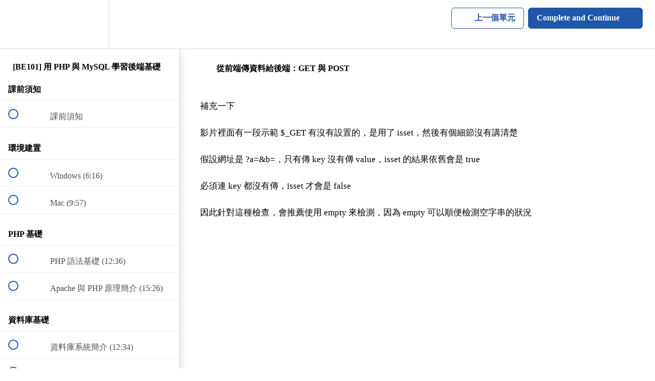

--- FILE ---
content_type: text/html; charset=utf-8
request_url: https://lidemy.com/courses/be101-php-mysql/lectures/16659489
body_size: 33999
content:
<!DOCTYPE html>
<html>
  <head>
    <script src="https://releases.transloadit.com/uppy/v4.18.0/uppy.min.js"></script><link rel="stylesheet" href="https://releases.transloadit.com/uppy/v4.18.0/uppy.min.css" />
    <link href='https://static-media.hotmart.com/bh38wX0lvBzAPzyLv7stjGAgsfE=/32x32/https://uploads.teachablecdn.com/attachments/iqQllfk6QQm0yGUJ5OVK_lidemy_logo.png' rel='icon' type='image/png'>

<link href='https://static-media.hotmart.com/wqiTvbJrwFDRTnpgnduKJzdgpiw=/72x72/https://uploads.teachablecdn.com/attachments/iqQllfk6QQm0yGUJ5OVK_lidemy_logo.png' rel='apple-touch-icon' type='image/png'>

<link href='https://static-media.hotmart.com/9ITK2Lkyk9rg7EKQgTLpb1I76Ss=/144x144/https://uploads.teachablecdn.com/attachments/iqQllfk6QQm0yGUJ5OVK_lidemy_logo.png' rel='apple-touch-icon' type='image/png'>

<link href='https://assets.teachablecdn.com/splash-images/teachable-apple-startup-image.png' rel='apple-touch-startup-image' type='image/png'>

<link href='https://assets.teachablecdn.com/splash-images/teachable-apple-startup-image_2x.png' rel='apple-touch-startup-image' type='image/png'>

<meta name='apple-mobile-web-app-capable' content='yes' />
<meta charset="UTF-8">
<meta name="csrf-param" content="authenticity_token" />
<meta name="csrf-token" content="zFjaB6dEq_04xgxTCdu-Z68RYC9XnbZJv_-NDHzdHaOeRqg7W4GZLvPPZxdNIrvTrmg23W-ltENqbmjK1DX4Cg" />
<link rel="stylesheet" href="https://fedora.teachablecdn.com/assets/bootstrap-748e653be2be27c8e709ced95eab64a05c870fcc9544b56e33dfe1a9a539317d.css" data-turbolinks-track="true" /><link href="https://teachable-themeable.learning.teachable.com/themecss/production/base.css?_=103b80fc8257&amp;brand_course_heading=%23ffffff&amp;brand_heading=%23333333&amp;brand_homepage_heading=%23ffffff&amp;brand_navbar_fixed_text=%23ffffff&amp;brand_navbar_text=%232057A8&amp;brand_primary=%23ffffff&amp;brand_secondary=%232057A8&amp;brand_text=%23333333&amp;logged_out_homepage_background_image_overlay=0.0" rel="stylesheet" data-turbolinks-track="true"></link>
<title>從前端傳資料給後端：GET 與 POST | Lidemy 鋰學院</title>
<meta name="description" content="成為後端工程師的第一步">
<link rel="canonical" href="https://lidemy.teachable.com/courses/390611/lectures/16659489">
<meta property="og:description" content="成為後端工程師的第一步">
<meta property="og:image" content="https://uploads.teachablecdn.com/attachments/KpnezsAQpiJB1EZ1wotN_be101.png">
<meta property="og:title" content="從前端傳資料給後端：GET 與 POST">
<meta property="og:type" content="website">
<meta property="og:url" content="https://lidemy.teachable.com/courses/390611/lectures/16659489">
<meta name="brand_video_player_color" content="#2057A8">
<meta name="site_title" content="Lidemy 鋰學院">
<style>.navbar-link.current-page {
    background: rgba(0, 0, 0, 0.08);
}

.description-row, .description_with_share_icons, .description-row p, .description_with_share_icons p {
  font-weight: 400; 
}

.nav.navbar-nav>li>a {
    font-weight: 400;
}

.navbar-fedora.is-at-top.is-not-signed-in.hide-nav-background-color {
    background: rgba(47,47,47,0.8) !important;
}</style>
<script src='//fast.wistia.com/assets/external/E-v1.js'></script>
<script
  src='https://www.recaptcha.net/recaptcha/api.js'
  async
  defer></script>



      <meta name="asset_host" content="https://fedora.teachablecdn.com">
     <script>
  (function () {
    const origCreateElement = Document.prototype.createElement;
    Document.prototype.createElement = function () {
      const el = origCreateElement.apply(this, arguments);
      if (arguments[0].toLowerCase() === "video") {
        const observer = new MutationObserver(() => {
          if (
            el.src &&
            el.src.startsWith("data:video") &&
            el.autoplay &&
            el.style.display === "none"
          ) {
            el.removeAttribute("autoplay");
            el.autoplay = false;
            el.style.display = "none";
            observer.disconnect();
          }
        });
        observer.observe(el, {
          attributes: true,
          attributeFilter: ["src", "autoplay", "style"],
        });
      }
      return el;
    };
  })();
</script>
<script src="https://fedora.teachablecdn.com/packs/student-globals--1463f1f1bdf1bb9a431c.js"></script><script src="https://fedora.teachablecdn.com/packs/student-legacy--38db0977d3748059802d.js"></script><script src="https://fedora.teachablecdn.com/packs/student--e4ea9b8f25228072afe8.js"></script>
<meta id='iris-url' data-iris-url=https://eventable.internal.teachable.com />
<script type="text/javascript">
  window.heap=window.heap||[],heap.load=function(e,t){window.heap.appid=e,window.heap.config=t=t||{};var r=document.createElement("script");r.type="text/javascript",r.async=!0,r.src="https://cdn.heapanalytics.com/js/heap-"+e+".js";var a=document.getElementsByTagName("script")[0];a.parentNode.insertBefore(r,a);for(var n=function(e){return function(){heap.push([e].concat(Array.prototype.slice.call(arguments,0)))}},p=["addEventProperties","addUserProperties","clearEventProperties","identify","resetIdentity","removeEventProperty","setEventProperties","track","unsetEventProperty"],o=0;o<p.length;o++)heap[p[o]]=n(p[o])},heap.load("318805607");
  window.heapShouldTrackUser = true;
</script>


<script type="text/javascript">
  var _user_id = ''; // Set to the user's ID, username, or email address, or '' if not yet known.
  var _session_id = '05e390bc4a6822291f84f98eb2e42a90'; // Set to a unique session ID for the visitor's current browsing session.

  var _sift = window._sift = window._sift || [];
  _sift.push(['_setAccount', '2e541754ec']);
  _sift.push(['_setUserId', _user_id]);
  _sift.push(['_setSessionId', _session_id]);
  _sift.push(['_trackPageview']);

  (function() {
    function ls() {
      var e = document.createElement('script');
      e.src = 'https://cdn.sift.com/s.js';
      document.body.appendChild(e);
    }
    if (window.attachEvent) {
      window.attachEvent('onload', ls);
    } else {
      window.addEventListener('load', ls, false);
    }
  })();
</script>





<!-- Google tag (gtag.js) -->
<script async src="https://www.googletagmanager.com/gtag/js?id=G-SL8LSCXHSV"></script>
<script>
  window.dataLayer = window.dataLayer || [];
  function gtag(){dataLayer.push(arguments);}
  gtag('js', new Date());

  gtag('config', 'G-SL8LSCXHSV', {
    'user_id': '',
    'school_id': '55578',
    'school_domain': 'lidemy.teachable.com'
  });
</script>



<meta http-equiv="X-UA-Compatible" content="IE=edge">
<script type="text/javascript">window.NREUM||(NREUM={});NREUM.info={"beacon":"bam.nr-data.net","errorBeacon":"bam.nr-data.net","licenseKey":"NRBR-08e3a2ada38dc55a529","applicationID":"1065060701","transactionName":"dAxdTUFZXVQEQh0JAFQXRktWRR5LCV9F","queueTime":0,"applicationTime":330,"agent":""}</script>
<script type="text/javascript">(window.NREUM||(NREUM={})).init={privacy:{cookies_enabled:true},ajax:{deny_list:["bam.nr-data.net"]},feature_flags:["soft_nav"],distributed_tracing:{enabled:true}};(window.NREUM||(NREUM={})).loader_config={agentID:"1103368432",accountID:"4102727",trustKey:"27503",xpid:"UAcHU1FRDxABVFdXBwcHUVQA",licenseKey:"NRBR-08e3a2ada38dc55a529",applicationID:"1065060701",browserID:"1103368432"};;/*! For license information please see nr-loader-spa-1.308.0.min.js.LICENSE.txt */
(()=>{var e,t,r={384:(e,t,r)=>{"use strict";r.d(t,{NT:()=>a,US:()=>u,Zm:()=>o,bQ:()=>d,dV:()=>c,pV:()=>l});var n=r(6154),i=r(1863),s=r(1910);const a={beacon:"bam.nr-data.net",errorBeacon:"bam.nr-data.net"};function o(){return n.gm.NREUM||(n.gm.NREUM={}),void 0===n.gm.newrelic&&(n.gm.newrelic=n.gm.NREUM),n.gm.NREUM}function c(){let e=o();return e.o||(e.o={ST:n.gm.setTimeout,SI:n.gm.setImmediate||n.gm.setInterval,CT:n.gm.clearTimeout,XHR:n.gm.XMLHttpRequest,REQ:n.gm.Request,EV:n.gm.Event,PR:n.gm.Promise,MO:n.gm.MutationObserver,FETCH:n.gm.fetch,WS:n.gm.WebSocket},(0,s.i)(...Object.values(e.o))),e}function d(e,t){let r=o();r.initializedAgents??={},t.initializedAt={ms:(0,i.t)(),date:new Date},r.initializedAgents[e]=t}function u(e,t){o()[e]=t}function l(){return function(){let e=o();const t=e.info||{};e.info={beacon:a.beacon,errorBeacon:a.errorBeacon,...t}}(),function(){let e=o();const t=e.init||{};e.init={...t}}(),c(),function(){let e=o();const t=e.loader_config||{};e.loader_config={...t}}(),o()}},782:(e,t,r)=>{"use strict";r.d(t,{T:()=>n});const n=r(860).K7.pageViewTiming},860:(e,t,r)=>{"use strict";r.d(t,{$J:()=>u,K7:()=>c,P3:()=>d,XX:()=>i,Yy:()=>o,df:()=>s,qY:()=>n,v4:()=>a});const n="events",i="jserrors",s="browser/blobs",a="rum",o="browser/logs",c={ajax:"ajax",genericEvents:"generic_events",jserrors:i,logging:"logging",metrics:"metrics",pageAction:"page_action",pageViewEvent:"page_view_event",pageViewTiming:"page_view_timing",sessionReplay:"session_replay",sessionTrace:"session_trace",softNav:"soft_navigations",spa:"spa"},d={[c.pageViewEvent]:1,[c.pageViewTiming]:2,[c.metrics]:3,[c.jserrors]:4,[c.spa]:5,[c.ajax]:6,[c.sessionTrace]:7,[c.softNav]:8,[c.sessionReplay]:9,[c.logging]:10,[c.genericEvents]:11},u={[c.pageViewEvent]:a,[c.pageViewTiming]:n,[c.ajax]:n,[c.spa]:n,[c.softNav]:n,[c.metrics]:i,[c.jserrors]:i,[c.sessionTrace]:s,[c.sessionReplay]:s,[c.logging]:o,[c.genericEvents]:"ins"}},944:(e,t,r)=>{"use strict";r.d(t,{R:()=>i});var n=r(3241);function i(e,t){"function"==typeof console.debug&&(console.debug("New Relic Warning: https://github.com/newrelic/newrelic-browser-agent/blob/main/docs/warning-codes.md#".concat(e),t),(0,n.W)({agentIdentifier:null,drained:null,type:"data",name:"warn",feature:"warn",data:{code:e,secondary:t}}))}},993:(e,t,r)=>{"use strict";r.d(t,{A$:()=>s,ET:()=>a,TZ:()=>o,p_:()=>i});var n=r(860);const i={ERROR:"ERROR",WARN:"WARN",INFO:"INFO",DEBUG:"DEBUG",TRACE:"TRACE"},s={OFF:0,ERROR:1,WARN:2,INFO:3,DEBUG:4,TRACE:5},a="log",o=n.K7.logging},1541:(e,t,r)=>{"use strict";r.d(t,{U:()=>i,f:()=>n});const n={MFE:"MFE",BA:"BA"};function i(e,t){if(2!==t?.harvestEndpointVersion)return{};const r=t.agentRef.runtime.appMetadata.agents[0].entityGuid;return e?{"source.id":e.id,"source.name":e.name,"source.type":e.type,"parent.id":e.parent?.id||r,"parent.type":e.parent?.type||n.BA}:{"entity.guid":r,appId:t.agentRef.info.applicationID}}},1687:(e,t,r)=>{"use strict";r.d(t,{Ak:()=>d,Ze:()=>h,x3:()=>u});var n=r(3241),i=r(7836),s=r(3606),a=r(860),o=r(2646);const c={};function d(e,t){const r={staged:!1,priority:a.P3[t]||0};l(e),c[e].get(t)||c[e].set(t,r)}function u(e,t){e&&c[e]&&(c[e].get(t)&&c[e].delete(t),p(e,t,!1),c[e].size&&f(e))}function l(e){if(!e)throw new Error("agentIdentifier required");c[e]||(c[e]=new Map)}function h(e="",t="feature",r=!1){if(l(e),!e||!c[e].get(t)||r)return p(e,t);c[e].get(t).staged=!0,f(e)}function f(e){const t=Array.from(c[e]);t.every(([e,t])=>t.staged)&&(t.sort((e,t)=>e[1].priority-t[1].priority),t.forEach(([t])=>{c[e].delete(t),p(e,t)}))}function p(e,t,r=!0){const a=e?i.ee.get(e):i.ee,c=s.i.handlers;if(!a.aborted&&a.backlog&&c){if((0,n.W)({agentIdentifier:e,type:"lifecycle",name:"drain",feature:t}),r){const e=a.backlog[t],r=c[t];if(r){for(let t=0;e&&t<e.length;++t)g(e[t],r);Object.entries(r).forEach(([e,t])=>{Object.values(t||{}).forEach(t=>{t[0]?.on&&t[0]?.context()instanceof o.y&&t[0].on(e,t[1])})})}}a.isolatedBacklog||delete c[t],a.backlog[t]=null,a.emit("drain-"+t,[])}}function g(e,t){var r=e[1];Object.values(t[r]||{}).forEach(t=>{var r=e[0];if(t[0]===r){var n=t[1],i=e[3],s=e[2];n.apply(i,s)}})}},1738:(e,t,r)=>{"use strict";r.d(t,{U:()=>f,Y:()=>h});var n=r(3241),i=r(9908),s=r(1863),a=r(944),o=r(5701),c=r(3969),d=r(8362),u=r(860),l=r(4261);function h(e,t,r,s){const h=s||r;!h||h[e]&&h[e]!==d.d.prototype[e]||(h[e]=function(){(0,i.p)(c.xV,["API/"+e+"/called"],void 0,u.K7.metrics,r.ee),(0,n.W)({agentIdentifier:r.agentIdentifier,drained:!!o.B?.[r.agentIdentifier],type:"data",name:"api",feature:l.Pl+e,data:{}});try{return t.apply(this,arguments)}catch(e){(0,a.R)(23,e)}})}function f(e,t,r,n,a){const o=e.info;null===r?delete o.jsAttributes[t]:o.jsAttributes[t]=r,(a||null===r)&&(0,i.p)(l.Pl+n,[(0,s.t)(),t,r],void 0,"session",e.ee)}},1741:(e,t,r)=>{"use strict";r.d(t,{W:()=>s});var n=r(944),i=r(4261);class s{#e(e,...t){if(this[e]!==s.prototype[e])return this[e](...t);(0,n.R)(35,e)}addPageAction(e,t){return this.#e(i.hG,e,t)}register(e){return this.#e(i.eY,e)}recordCustomEvent(e,t){return this.#e(i.fF,e,t)}setPageViewName(e,t){return this.#e(i.Fw,e,t)}setCustomAttribute(e,t,r){return this.#e(i.cD,e,t,r)}noticeError(e,t){return this.#e(i.o5,e,t)}setUserId(e,t=!1){return this.#e(i.Dl,e,t)}setApplicationVersion(e){return this.#e(i.nb,e)}setErrorHandler(e){return this.#e(i.bt,e)}addRelease(e,t){return this.#e(i.k6,e,t)}log(e,t){return this.#e(i.$9,e,t)}start(){return this.#e(i.d3)}finished(e){return this.#e(i.BL,e)}recordReplay(){return this.#e(i.CH)}pauseReplay(){return this.#e(i.Tb)}addToTrace(e){return this.#e(i.U2,e)}setCurrentRouteName(e){return this.#e(i.PA,e)}interaction(e){return this.#e(i.dT,e)}wrapLogger(e,t,r){return this.#e(i.Wb,e,t,r)}measure(e,t){return this.#e(i.V1,e,t)}consent(e){return this.#e(i.Pv,e)}}},1863:(e,t,r)=>{"use strict";function n(){return Math.floor(performance.now())}r.d(t,{t:()=>n})},1910:(e,t,r)=>{"use strict";r.d(t,{i:()=>s});var n=r(944);const i=new Map;function s(...e){return e.every(e=>{if(i.has(e))return i.get(e);const t="function"==typeof e?e.toString():"",r=t.includes("[native code]"),s=t.includes("nrWrapper");return r||s||(0,n.R)(64,e?.name||t),i.set(e,r),r})}},2555:(e,t,r)=>{"use strict";r.d(t,{D:()=>o,f:()=>a});var n=r(384),i=r(8122);const s={beacon:n.NT.beacon,errorBeacon:n.NT.errorBeacon,licenseKey:void 0,applicationID:void 0,sa:void 0,queueTime:void 0,applicationTime:void 0,ttGuid:void 0,user:void 0,account:void 0,product:void 0,extra:void 0,jsAttributes:{},userAttributes:void 0,atts:void 0,transactionName:void 0,tNamePlain:void 0};function a(e){try{return!!e.licenseKey&&!!e.errorBeacon&&!!e.applicationID}catch(e){return!1}}const o=e=>(0,i.a)(e,s)},2614:(e,t,r)=>{"use strict";r.d(t,{BB:()=>a,H3:()=>n,g:()=>d,iL:()=>c,tS:()=>o,uh:()=>i,wk:()=>s});const n="NRBA",i="SESSION",s=144e5,a=18e5,o={STARTED:"session-started",PAUSE:"session-pause",RESET:"session-reset",RESUME:"session-resume",UPDATE:"session-update"},c={SAME_TAB:"same-tab",CROSS_TAB:"cross-tab"},d={OFF:0,FULL:1,ERROR:2}},2646:(e,t,r)=>{"use strict";r.d(t,{y:()=>n});class n{constructor(e){this.contextId=e}}},2843:(e,t,r)=>{"use strict";r.d(t,{G:()=>s,u:()=>i});var n=r(3878);function i(e,t=!1,r,i){(0,n.DD)("visibilitychange",function(){if(t)return void("hidden"===document.visibilityState&&e());e(document.visibilityState)},r,i)}function s(e,t,r){(0,n.sp)("pagehide",e,t,r)}},3241:(e,t,r)=>{"use strict";r.d(t,{W:()=>s});var n=r(6154);const i="newrelic";function s(e={}){try{n.gm.dispatchEvent(new CustomEvent(i,{detail:e}))}catch(e){}}},3304:(e,t,r)=>{"use strict";r.d(t,{A:()=>s});var n=r(7836);const i=()=>{const e=new WeakSet;return(t,r)=>{if("object"==typeof r&&null!==r){if(e.has(r))return;e.add(r)}return r}};function s(e){try{return JSON.stringify(e,i())??""}catch(e){try{n.ee.emit("internal-error",[e])}catch(e){}return""}}},3333:(e,t,r)=>{"use strict";r.d(t,{$v:()=>u,TZ:()=>n,Xh:()=>c,Zp:()=>i,kd:()=>d,mq:()=>o,nf:()=>a,qN:()=>s});const n=r(860).K7.genericEvents,i=["auxclick","click","copy","keydown","paste","scrollend"],s=["focus","blur"],a=4,o=1e3,c=2e3,d=["PageAction","UserAction","BrowserPerformance"],u={RESOURCES:"experimental.resources",REGISTER:"register"}},3434:(e,t,r)=>{"use strict";r.d(t,{Jt:()=>s,YM:()=>d});var n=r(7836),i=r(5607);const s="nr@original:".concat(i.W),a=50;var o=Object.prototype.hasOwnProperty,c=!1;function d(e,t){return e||(e=n.ee),r.inPlace=function(e,t,n,i,s){n||(n="");const a="-"===n.charAt(0);for(let o=0;o<t.length;o++){const c=t[o],d=e[c];l(d)||(e[c]=r(d,a?c+n:n,i,c,s))}},r.flag=s,r;function r(t,r,n,c,d){return l(t)?t:(r||(r=""),nrWrapper[s]=t,function(e,t,r){if(Object.defineProperty&&Object.keys)try{return Object.keys(e).forEach(function(r){Object.defineProperty(t,r,{get:function(){return e[r]},set:function(t){return e[r]=t,t}})}),t}catch(e){u([e],r)}for(var n in e)o.call(e,n)&&(t[n]=e[n])}(t,nrWrapper,e),nrWrapper);function nrWrapper(){var s,o,l,h;let f;try{o=this,s=[...arguments],l="function"==typeof n?n(s,o):n||{}}catch(t){u([t,"",[s,o,c],l],e)}i(r+"start",[s,o,c],l,d);const p=performance.now();let g;try{return h=t.apply(o,s),g=performance.now(),h}catch(e){throw g=performance.now(),i(r+"err",[s,o,e],l,d),f=e,f}finally{const e=g-p,t={start:p,end:g,duration:e,isLongTask:e>=a,methodName:c,thrownError:f};t.isLongTask&&i("long-task",[t,o],l,d),i(r+"end",[s,o,h],l,d)}}}function i(r,n,i,s){if(!c||t){var a=c;c=!0;try{e.emit(r,n,i,t,s)}catch(t){u([t,r,n,i],e)}c=a}}}function u(e,t){t||(t=n.ee);try{t.emit("internal-error",e)}catch(e){}}function l(e){return!(e&&"function"==typeof e&&e.apply&&!e[s])}},3606:(e,t,r)=>{"use strict";r.d(t,{i:()=>s});var n=r(9908);s.on=a;var i=s.handlers={};function s(e,t,r,s){a(s||n.d,i,e,t,r)}function a(e,t,r,i,s){s||(s="feature"),e||(e=n.d);var a=t[s]=t[s]||{};(a[r]=a[r]||[]).push([e,i])}},3738:(e,t,r)=>{"use strict";r.d(t,{He:()=>i,Kp:()=>o,Lc:()=>d,Rz:()=>u,TZ:()=>n,bD:()=>s,d3:()=>a,jx:()=>l,sl:()=>h,uP:()=>c});const n=r(860).K7.sessionTrace,i="bstResource",s="resource",a="-start",o="-end",c="fn"+a,d="fn"+o,u="pushState",l=1e3,h=3e4},3785:(e,t,r)=>{"use strict";r.d(t,{R:()=>c,b:()=>d});var n=r(9908),i=r(1863),s=r(860),a=r(3969),o=r(993);function c(e,t,r={},c=o.p_.INFO,d=!0,u,l=(0,i.t)()){(0,n.p)(a.xV,["API/logging/".concat(c.toLowerCase(),"/called")],void 0,s.K7.metrics,e),(0,n.p)(o.ET,[l,t,r,c,d,u],void 0,s.K7.logging,e)}function d(e){return"string"==typeof e&&Object.values(o.p_).some(t=>t===e.toUpperCase().trim())}},3878:(e,t,r)=>{"use strict";function n(e,t){return{capture:e,passive:!1,signal:t}}function i(e,t,r=!1,i){window.addEventListener(e,t,n(r,i))}function s(e,t,r=!1,i){document.addEventListener(e,t,n(r,i))}r.d(t,{DD:()=>s,jT:()=>n,sp:()=>i})},3962:(e,t,r)=>{"use strict";r.d(t,{AM:()=>a,O2:()=>l,OV:()=>s,Qu:()=>h,TZ:()=>c,ih:()=>f,pP:()=>o,t1:()=>u,tC:()=>i,wD:()=>d});var n=r(860);const i=["click","keydown","submit"],s="popstate",a="api",o="initialPageLoad",c=n.K7.softNav,d=5e3,u=500,l={INITIAL_PAGE_LOAD:"",ROUTE_CHANGE:1,UNSPECIFIED:2},h={INTERACTION:1,AJAX:2,CUSTOM_END:3,CUSTOM_TRACER:4},f={IP:"in progress",PF:"pending finish",FIN:"finished",CAN:"cancelled"}},3969:(e,t,r)=>{"use strict";r.d(t,{TZ:()=>n,XG:()=>o,rs:()=>i,xV:()=>a,z_:()=>s});const n=r(860).K7.metrics,i="sm",s="cm",a="storeSupportabilityMetrics",o="storeEventMetrics"},4234:(e,t,r)=>{"use strict";r.d(t,{W:()=>s});var n=r(7836),i=r(1687);class s{constructor(e,t){this.agentIdentifier=e,this.ee=n.ee.get(e),this.featureName=t,this.blocked=!1}deregisterDrain(){(0,i.x3)(this.agentIdentifier,this.featureName)}}},4261:(e,t,r)=>{"use strict";r.d(t,{$9:()=>u,BL:()=>c,CH:()=>p,Dl:()=>R,Fw:()=>w,PA:()=>v,Pl:()=>n,Pv:()=>A,Tb:()=>h,U2:()=>a,V1:()=>E,Wb:()=>T,bt:()=>y,cD:()=>b,d3:()=>x,dT:()=>d,eY:()=>g,fF:()=>f,hG:()=>s,hw:()=>i,k6:()=>o,nb:()=>m,o5:()=>l});const n="api-",i=n+"ixn-",s="addPageAction",a="addToTrace",o="addRelease",c="finished",d="interaction",u="log",l="noticeError",h="pauseReplay",f="recordCustomEvent",p="recordReplay",g="register",m="setApplicationVersion",v="setCurrentRouteName",b="setCustomAttribute",y="setErrorHandler",w="setPageViewName",R="setUserId",x="start",T="wrapLogger",E="measure",A="consent"},5205:(e,t,r)=>{"use strict";r.d(t,{j:()=>S});var n=r(384),i=r(1741);var s=r(2555),a=r(3333);const o=e=>{if(!e||"string"!=typeof e)return!1;try{document.createDocumentFragment().querySelector(e)}catch{return!1}return!0};var c=r(2614),d=r(944),u=r(8122);const l="[data-nr-mask]",h=e=>(0,u.a)(e,(()=>{const e={feature_flags:[],experimental:{allow_registered_children:!1,resources:!1},mask_selector:"*",block_selector:"[data-nr-block]",mask_input_options:{color:!1,date:!1,"datetime-local":!1,email:!1,month:!1,number:!1,range:!1,search:!1,tel:!1,text:!1,time:!1,url:!1,week:!1,textarea:!1,select:!1,password:!0}};return{ajax:{deny_list:void 0,block_internal:!0,enabled:!0,autoStart:!0},api:{get allow_registered_children(){return e.feature_flags.includes(a.$v.REGISTER)||e.experimental.allow_registered_children},set allow_registered_children(t){e.experimental.allow_registered_children=t},duplicate_registered_data:!1},browser_consent_mode:{enabled:!1},distributed_tracing:{enabled:void 0,exclude_newrelic_header:void 0,cors_use_newrelic_header:void 0,cors_use_tracecontext_headers:void 0,allowed_origins:void 0},get feature_flags(){return e.feature_flags},set feature_flags(t){e.feature_flags=t},generic_events:{enabled:!0,autoStart:!0},harvest:{interval:30},jserrors:{enabled:!0,autoStart:!0},logging:{enabled:!0,autoStart:!0},metrics:{enabled:!0,autoStart:!0},obfuscate:void 0,page_action:{enabled:!0},page_view_event:{enabled:!0,autoStart:!0},page_view_timing:{enabled:!0,autoStart:!0},performance:{capture_marks:!1,capture_measures:!1,capture_detail:!0,resources:{get enabled(){return e.feature_flags.includes(a.$v.RESOURCES)||e.experimental.resources},set enabled(t){e.experimental.resources=t},asset_types:[],first_party_domains:[],ignore_newrelic:!0}},privacy:{cookies_enabled:!0},proxy:{assets:void 0,beacon:void 0},session:{expiresMs:c.wk,inactiveMs:c.BB},session_replay:{autoStart:!0,enabled:!1,preload:!1,sampling_rate:10,error_sampling_rate:100,collect_fonts:!1,inline_images:!1,fix_stylesheets:!0,mask_all_inputs:!0,get mask_text_selector(){return e.mask_selector},set mask_text_selector(t){o(t)?e.mask_selector="".concat(t,",").concat(l):""===t||null===t?e.mask_selector=l:(0,d.R)(5,t)},get block_class(){return"nr-block"},get ignore_class(){return"nr-ignore"},get mask_text_class(){return"nr-mask"},get block_selector(){return e.block_selector},set block_selector(t){o(t)?e.block_selector+=",".concat(t):""!==t&&(0,d.R)(6,t)},get mask_input_options(){return e.mask_input_options},set mask_input_options(t){t&&"object"==typeof t?e.mask_input_options={...t,password:!0}:(0,d.R)(7,t)}},session_trace:{enabled:!0,autoStart:!0},soft_navigations:{enabled:!0,autoStart:!0},spa:{enabled:!0,autoStart:!0},ssl:void 0,user_actions:{enabled:!0,elementAttributes:["id","className","tagName","type"]}}})());var f=r(6154),p=r(9324);let g=0;const m={buildEnv:p.F3,distMethod:p.Xs,version:p.xv,originTime:f.WN},v={consented:!1},b={appMetadata:{},get consented(){return this.session?.state?.consent||v.consented},set consented(e){v.consented=e},customTransaction:void 0,denyList:void 0,disabled:!1,harvester:void 0,isolatedBacklog:!1,isRecording:!1,loaderType:void 0,maxBytes:3e4,obfuscator:void 0,onerror:void 0,ptid:void 0,releaseIds:{},session:void 0,timeKeeper:void 0,registeredEntities:[],jsAttributesMetadata:{bytes:0},get harvestCount(){return++g}},y=e=>{const t=(0,u.a)(e,b),r=Object.keys(m).reduce((e,t)=>(e[t]={value:m[t],writable:!1,configurable:!0,enumerable:!0},e),{});return Object.defineProperties(t,r)};var w=r(5701);const R=e=>{const t=e.startsWith("http");e+="/",r.p=t?e:"https://"+e};var x=r(7836),T=r(3241);const E={accountID:void 0,trustKey:void 0,agentID:void 0,licenseKey:void 0,applicationID:void 0,xpid:void 0},A=e=>(0,u.a)(e,E),_=new Set;function S(e,t={},r,a){let{init:o,info:c,loader_config:d,runtime:u={},exposed:l=!0}=t;if(!c){const e=(0,n.pV)();o=e.init,c=e.info,d=e.loader_config}e.init=h(o||{}),e.loader_config=A(d||{}),c.jsAttributes??={},f.bv&&(c.jsAttributes.isWorker=!0),e.info=(0,s.D)(c);const p=e.init,g=[c.beacon,c.errorBeacon];_.has(e.agentIdentifier)||(p.proxy.assets&&(R(p.proxy.assets),g.push(p.proxy.assets)),p.proxy.beacon&&g.push(p.proxy.beacon),e.beacons=[...g],function(e){const t=(0,n.pV)();Object.getOwnPropertyNames(i.W.prototype).forEach(r=>{const n=i.W.prototype[r];if("function"!=typeof n||"constructor"===n)return;let s=t[r];e[r]&&!1!==e.exposed&&"micro-agent"!==e.runtime?.loaderType&&(t[r]=(...t)=>{const n=e[r](...t);return s?s(...t):n})})}(e),(0,n.US)("activatedFeatures",w.B)),u.denyList=[...p.ajax.deny_list||[],...p.ajax.block_internal?g:[]],u.ptid=e.agentIdentifier,u.loaderType=r,e.runtime=y(u),_.has(e.agentIdentifier)||(e.ee=x.ee.get(e.agentIdentifier),e.exposed=l,(0,T.W)({agentIdentifier:e.agentIdentifier,drained:!!w.B?.[e.agentIdentifier],type:"lifecycle",name:"initialize",feature:void 0,data:e.config})),_.add(e.agentIdentifier)}},5270:(e,t,r)=>{"use strict";r.d(t,{Aw:()=>a,SR:()=>s,rF:()=>o});var n=r(384),i=r(7767);function s(e){return!!(0,n.dV)().o.MO&&(0,i.V)(e)&&!0===e?.session_trace.enabled}function a(e){return!0===e?.session_replay.preload&&s(e)}function o(e,t){try{if("string"==typeof t?.type){if("password"===t.type.toLowerCase())return"*".repeat(e?.length||0);if(void 0!==t?.dataset?.nrUnmask||t?.classList?.contains("nr-unmask"))return e}}catch(e){}return"string"==typeof e?e.replace(/[\S]/g,"*"):"*".repeat(e?.length||0)}},5289:(e,t,r)=>{"use strict";r.d(t,{GG:()=>a,Qr:()=>c,sB:()=>o});var n=r(3878),i=r(6389);function s(){return"undefined"==typeof document||"complete"===document.readyState}function a(e,t){if(s())return e();const r=(0,i.J)(e),a=setInterval(()=>{s()&&(clearInterval(a),r())},500);(0,n.sp)("load",r,t)}function o(e){if(s())return e();(0,n.DD)("DOMContentLoaded",e)}function c(e){if(s())return e();(0,n.sp)("popstate",e)}},5607:(e,t,r)=>{"use strict";r.d(t,{W:()=>n});const n=(0,r(9566).bz)()},5701:(e,t,r)=>{"use strict";r.d(t,{B:()=>s,t:()=>a});var n=r(3241);const i=new Set,s={};function a(e,t){const r=t.agentIdentifier;s[r]??={},e&&"object"==typeof e&&(i.has(r)||(t.ee.emit("rumresp",[e]),s[r]=e,i.add(r),(0,n.W)({agentIdentifier:r,loaded:!0,drained:!0,type:"lifecycle",name:"load",feature:void 0,data:e})))}},6154:(e,t,r)=>{"use strict";r.d(t,{OF:()=>d,RI:()=>i,WN:()=>h,bv:()=>s,eN:()=>f,gm:()=>a,lR:()=>l,m:()=>c,mw:()=>o,sb:()=>u});var n=r(1863);const i="undefined"!=typeof window&&!!window.document,s="undefined"!=typeof WorkerGlobalScope&&("undefined"!=typeof self&&self instanceof WorkerGlobalScope&&self.navigator instanceof WorkerNavigator||"undefined"!=typeof globalThis&&globalThis instanceof WorkerGlobalScope&&globalThis.navigator instanceof WorkerNavigator),a=i?window:"undefined"!=typeof WorkerGlobalScope&&("undefined"!=typeof self&&self instanceof WorkerGlobalScope&&self||"undefined"!=typeof globalThis&&globalThis instanceof WorkerGlobalScope&&globalThis),o=Boolean("hidden"===a?.document?.visibilityState),c=""+a?.location,d=/iPad|iPhone|iPod/.test(a.navigator?.userAgent),u=d&&"undefined"==typeof SharedWorker,l=(()=>{const e=a.navigator?.userAgent?.match(/Firefox[/\s](\d+\.\d+)/);return Array.isArray(e)&&e.length>=2?+e[1]:0})(),h=Date.now()-(0,n.t)(),f=()=>"undefined"!=typeof PerformanceNavigationTiming&&a?.performance?.getEntriesByType("navigation")?.[0]?.responseStart},6344:(e,t,r)=>{"use strict";r.d(t,{BB:()=>u,Qb:()=>l,TZ:()=>i,Ug:()=>a,Vh:()=>s,_s:()=>o,bc:()=>d,yP:()=>c});var n=r(2614);const i=r(860).K7.sessionReplay,s="errorDuringReplay",a=.12,o={DomContentLoaded:0,Load:1,FullSnapshot:2,IncrementalSnapshot:3,Meta:4,Custom:5},c={[n.g.ERROR]:15e3,[n.g.FULL]:3e5,[n.g.OFF]:0},d={RESET:{message:"Session was reset",sm:"Reset"},IMPORT:{message:"Recorder failed to import",sm:"Import"},TOO_MANY:{message:"429: Too Many Requests",sm:"Too-Many"},TOO_BIG:{message:"Payload was too large",sm:"Too-Big"},CROSS_TAB:{message:"Session Entity was set to OFF on another tab",sm:"Cross-Tab"},ENTITLEMENTS:{message:"Session Replay is not allowed and will not be started",sm:"Entitlement"}},u=5e3,l={API:"api",RESUME:"resume",SWITCH_TO_FULL:"switchToFull",INITIALIZE:"initialize",PRELOAD:"preload"}},6389:(e,t,r)=>{"use strict";function n(e,t=500,r={}){const n=r?.leading||!1;let i;return(...r)=>{n&&void 0===i&&(e.apply(this,r),i=setTimeout(()=>{i=clearTimeout(i)},t)),n||(clearTimeout(i),i=setTimeout(()=>{e.apply(this,r)},t))}}function i(e){let t=!1;return(...r)=>{t||(t=!0,e.apply(this,r))}}r.d(t,{J:()=>i,s:()=>n})},6630:(e,t,r)=>{"use strict";r.d(t,{T:()=>n});const n=r(860).K7.pageViewEvent},6774:(e,t,r)=>{"use strict";r.d(t,{T:()=>n});const n=r(860).K7.jserrors},7295:(e,t,r)=>{"use strict";r.d(t,{Xv:()=>a,gX:()=>i,iW:()=>s});var n=[];function i(e){if(!e||s(e))return!1;if(0===n.length)return!0;if("*"===n[0].hostname)return!1;for(var t=0;t<n.length;t++){var r=n[t];if(r.hostname.test(e.hostname)&&r.pathname.test(e.pathname))return!1}return!0}function s(e){return void 0===e.hostname}function a(e){if(n=[],e&&e.length)for(var t=0;t<e.length;t++){let r=e[t];if(!r)continue;if("*"===r)return void(n=[{hostname:"*"}]);0===r.indexOf("http://")?r=r.substring(7):0===r.indexOf("https://")&&(r=r.substring(8));const i=r.indexOf("/");let s,a;i>0?(s=r.substring(0,i),a=r.substring(i)):(s=r,a="*");let[c]=s.split(":");n.push({hostname:o(c),pathname:o(a,!0)})}}function o(e,t=!1){const r=e.replace(/[.+?^${}()|[\]\\]/g,e=>"\\"+e).replace(/\*/g,".*?");return new RegExp((t?"^":"")+r+"$")}},7485:(e,t,r)=>{"use strict";r.d(t,{D:()=>i});var n=r(6154);function i(e){if(0===(e||"").indexOf("data:"))return{protocol:"data"};try{const t=new URL(e,location.href),r={port:t.port,hostname:t.hostname,pathname:t.pathname,search:t.search,protocol:t.protocol.slice(0,t.protocol.indexOf(":")),sameOrigin:t.protocol===n.gm?.location?.protocol&&t.host===n.gm?.location?.host};return r.port&&""!==r.port||("http:"===t.protocol&&(r.port="80"),"https:"===t.protocol&&(r.port="443")),r.pathname&&""!==r.pathname?r.pathname.startsWith("/")||(r.pathname="/".concat(r.pathname)):r.pathname="/",r}catch(e){return{}}}},7699:(e,t,r)=>{"use strict";r.d(t,{It:()=>s,KC:()=>o,No:()=>i,qh:()=>a});var n=r(860);const i=16e3,s=1e6,a="SESSION_ERROR",o={[n.K7.logging]:!0,[n.K7.genericEvents]:!1,[n.K7.jserrors]:!1,[n.K7.ajax]:!1}},7767:(e,t,r)=>{"use strict";r.d(t,{V:()=>i});var n=r(6154);const i=e=>n.RI&&!0===e?.privacy.cookies_enabled},7836:(e,t,r)=>{"use strict";r.d(t,{P:()=>o,ee:()=>c});var n=r(384),i=r(8990),s=r(2646),a=r(5607);const o="nr@context:".concat(a.W),c=function e(t,r){var n={},a={},u={},l=!1;try{l=16===r.length&&d.initializedAgents?.[r]?.runtime.isolatedBacklog}catch(e){}var h={on:p,addEventListener:p,removeEventListener:function(e,t){var r=n[e];if(!r)return;for(var i=0;i<r.length;i++)r[i]===t&&r.splice(i,1)},emit:function(e,r,n,i,s){!1!==s&&(s=!0);if(c.aborted&&!i)return;t&&s&&t.emit(e,r,n);var o=f(n);g(e).forEach(e=>{e.apply(o,r)});var d=v()[a[e]];d&&d.push([h,e,r,o]);return o},get:m,listeners:g,context:f,buffer:function(e,t){const r=v();if(t=t||"feature",h.aborted)return;Object.entries(e||{}).forEach(([e,n])=>{a[n]=t,t in r||(r[t]=[])})},abort:function(){h._aborted=!0,Object.keys(h.backlog).forEach(e=>{delete h.backlog[e]})},isBuffering:function(e){return!!v()[a[e]]},debugId:r,backlog:l?{}:t&&"object"==typeof t.backlog?t.backlog:{},isolatedBacklog:l};return Object.defineProperty(h,"aborted",{get:()=>{let e=h._aborted||!1;return e||(t&&(e=t.aborted),e)}}),h;function f(e){return e&&e instanceof s.y?e:e?(0,i.I)(e,o,()=>new s.y(o)):new s.y(o)}function p(e,t){n[e]=g(e).concat(t)}function g(e){return n[e]||[]}function m(t){return u[t]=u[t]||e(h,t)}function v(){return h.backlog}}(void 0,"globalEE"),d=(0,n.Zm)();d.ee||(d.ee=c)},8122:(e,t,r)=>{"use strict";r.d(t,{a:()=>i});var n=r(944);function i(e,t){try{if(!e||"object"!=typeof e)return(0,n.R)(3);if(!t||"object"!=typeof t)return(0,n.R)(4);const r=Object.create(Object.getPrototypeOf(t),Object.getOwnPropertyDescriptors(t)),s=0===Object.keys(r).length?e:r;for(let a in s)if(void 0!==e[a])try{if(null===e[a]){r[a]=null;continue}Array.isArray(e[a])&&Array.isArray(t[a])?r[a]=Array.from(new Set([...e[a],...t[a]])):"object"==typeof e[a]&&"object"==typeof t[a]?r[a]=i(e[a],t[a]):r[a]=e[a]}catch(e){r[a]||(0,n.R)(1,e)}return r}catch(e){(0,n.R)(2,e)}}},8139:(e,t,r)=>{"use strict";r.d(t,{u:()=>h});var n=r(7836),i=r(3434),s=r(8990),a=r(6154);const o={},c=a.gm.XMLHttpRequest,d="addEventListener",u="removeEventListener",l="nr@wrapped:".concat(n.P);function h(e){var t=function(e){return(e||n.ee).get("events")}(e);if(o[t.debugId]++)return t;o[t.debugId]=1;var r=(0,i.YM)(t,!0);function h(e){r.inPlace(e,[d,u],"-",p)}function p(e,t){return e[1]}return"getPrototypeOf"in Object&&(a.RI&&f(document,h),c&&f(c.prototype,h),f(a.gm,h)),t.on(d+"-start",function(e,t){var n=e[1];if(null!==n&&("function"==typeof n||"object"==typeof n)&&"newrelic"!==e[0]){var i=(0,s.I)(n,l,function(){var e={object:function(){if("function"!=typeof n.handleEvent)return;return n.handleEvent.apply(n,arguments)},function:n}[typeof n];return e?r(e,"fn-",null,e.name||"anonymous"):n});this.wrapped=e[1]=i}}),t.on(u+"-start",function(e){e[1]=this.wrapped||e[1]}),t}function f(e,t,...r){let n=e;for(;"object"==typeof n&&!Object.prototype.hasOwnProperty.call(n,d);)n=Object.getPrototypeOf(n);n&&t(n,...r)}},8362:(e,t,r)=>{"use strict";r.d(t,{d:()=>s});var n=r(9566),i=r(1741);class s extends i.W{agentIdentifier=(0,n.LA)(16)}},8374:(e,t,r)=>{r.nc=(()=>{try{return document?.currentScript?.nonce}catch(e){}return""})()},8990:(e,t,r)=>{"use strict";r.d(t,{I:()=>i});var n=Object.prototype.hasOwnProperty;function i(e,t,r){if(n.call(e,t))return e[t];var i=r();if(Object.defineProperty&&Object.keys)try{return Object.defineProperty(e,t,{value:i,writable:!0,enumerable:!1}),i}catch(e){}return e[t]=i,i}},9119:(e,t,r)=>{"use strict";r.d(t,{L:()=>s});var n=/([^?#]*)[^#]*(#[^?]*|$).*/,i=/([^?#]*)().*/;function s(e,t){return e?e.replace(t?n:i,"$1$2"):e}},9300:(e,t,r)=>{"use strict";r.d(t,{T:()=>n});const n=r(860).K7.ajax},9324:(e,t,r)=>{"use strict";r.d(t,{AJ:()=>a,F3:()=>i,Xs:()=>s,Yq:()=>o,xv:()=>n});const n="1.308.0",i="PROD",s="CDN",a="@newrelic/rrweb",o="1.0.1"},9566:(e,t,r)=>{"use strict";r.d(t,{LA:()=>o,ZF:()=>c,bz:()=>a,el:()=>d});var n=r(6154);const i="xxxxxxxx-xxxx-4xxx-yxxx-xxxxxxxxxxxx";function s(e,t){return e?15&e[t]:16*Math.random()|0}function a(){const e=n.gm?.crypto||n.gm?.msCrypto;let t,r=0;return e&&e.getRandomValues&&(t=e.getRandomValues(new Uint8Array(30))),i.split("").map(e=>"x"===e?s(t,r++).toString(16):"y"===e?(3&s()|8).toString(16):e).join("")}function o(e){const t=n.gm?.crypto||n.gm?.msCrypto;let r,i=0;t&&t.getRandomValues&&(r=t.getRandomValues(new Uint8Array(e)));const a=[];for(var o=0;o<e;o++)a.push(s(r,i++).toString(16));return a.join("")}function c(){return o(16)}function d(){return o(32)}},9908:(e,t,r)=>{"use strict";r.d(t,{d:()=>n,p:()=>i});var n=r(7836).ee.get("handle");function i(e,t,r,i,s){s?(s.buffer([e],i),s.emit(e,t,r)):(n.buffer([e],i),n.emit(e,t,r))}}},n={};function i(e){var t=n[e];if(void 0!==t)return t.exports;var s=n[e]={exports:{}};return r[e](s,s.exports,i),s.exports}i.m=r,i.d=(e,t)=>{for(var r in t)i.o(t,r)&&!i.o(e,r)&&Object.defineProperty(e,r,{enumerable:!0,get:t[r]})},i.f={},i.e=e=>Promise.all(Object.keys(i.f).reduce((t,r)=>(i.f[r](e,t),t),[])),i.u=e=>({212:"nr-spa-compressor",249:"nr-spa-recorder",478:"nr-spa"}[e]+"-1.308.0.min.js"),i.o=(e,t)=>Object.prototype.hasOwnProperty.call(e,t),e={},t="NRBA-1.308.0.PROD:",i.l=(r,n,s,a)=>{if(e[r])e[r].push(n);else{var o,c;if(void 0!==s)for(var d=document.getElementsByTagName("script"),u=0;u<d.length;u++){var l=d[u];if(l.getAttribute("src")==r||l.getAttribute("data-webpack")==t+s){o=l;break}}if(!o){c=!0;var h={478:"sha512-RSfSVnmHk59T/uIPbdSE0LPeqcEdF4/+XhfJdBuccH5rYMOEZDhFdtnh6X6nJk7hGpzHd9Ujhsy7lZEz/ORYCQ==",249:"sha512-ehJXhmntm85NSqW4MkhfQqmeKFulra3klDyY0OPDUE+sQ3GokHlPh1pmAzuNy//3j4ac6lzIbmXLvGQBMYmrkg==",212:"sha512-B9h4CR46ndKRgMBcK+j67uSR2RCnJfGefU+A7FrgR/k42ovXy5x/MAVFiSvFxuVeEk/pNLgvYGMp1cBSK/G6Fg=="};(o=document.createElement("script")).charset="utf-8",i.nc&&o.setAttribute("nonce",i.nc),o.setAttribute("data-webpack",t+s),o.src=r,0!==o.src.indexOf(window.location.origin+"/")&&(o.crossOrigin="anonymous"),h[a]&&(o.integrity=h[a])}e[r]=[n];var f=(t,n)=>{o.onerror=o.onload=null,clearTimeout(p);var i=e[r];if(delete e[r],o.parentNode&&o.parentNode.removeChild(o),i&&i.forEach(e=>e(n)),t)return t(n)},p=setTimeout(f.bind(null,void 0,{type:"timeout",target:o}),12e4);o.onerror=f.bind(null,o.onerror),o.onload=f.bind(null,o.onload),c&&document.head.appendChild(o)}},i.r=e=>{"undefined"!=typeof Symbol&&Symbol.toStringTag&&Object.defineProperty(e,Symbol.toStringTag,{value:"Module"}),Object.defineProperty(e,"__esModule",{value:!0})},i.p="https://js-agent.newrelic.com/",(()=>{var e={38:0,788:0};i.f.j=(t,r)=>{var n=i.o(e,t)?e[t]:void 0;if(0!==n)if(n)r.push(n[2]);else{var s=new Promise((r,i)=>n=e[t]=[r,i]);r.push(n[2]=s);var a=i.p+i.u(t),o=new Error;i.l(a,r=>{if(i.o(e,t)&&(0!==(n=e[t])&&(e[t]=void 0),n)){var s=r&&("load"===r.type?"missing":r.type),a=r&&r.target&&r.target.src;o.message="Loading chunk "+t+" failed: ("+s+": "+a+")",o.name="ChunkLoadError",o.type=s,o.request=a,n[1](o)}},"chunk-"+t,t)}};var t=(t,r)=>{var n,s,[a,o,c]=r,d=0;if(a.some(t=>0!==e[t])){for(n in o)i.o(o,n)&&(i.m[n]=o[n]);if(c)c(i)}for(t&&t(r);d<a.length;d++)s=a[d],i.o(e,s)&&e[s]&&e[s][0](),e[s]=0},r=self["webpackChunk:NRBA-1.308.0.PROD"]=self["webpackChunk:NRBA-1.308.0.PROD"]||[];r.forEach(t.bind(null,0)),r.push=t.bind(null,r.push.bind(r))})(),(()=>{"use strict";i(8374);var e=i(8362),t=i(860);const r=Object.values(t.K7);var n=i(5205);var s=i(9908),a=i(1863),o=i(4261),c=i(1738);var d=i(1687),u=i(4234),l=i(5289),h=i(6154),f=i(944),p=i(5270),g=i(7767),m=i(6389),v=i(7699);class b extends u.W{constructor(e,t){super(e.agentIdentifier,t),this.agentRef=e,this.abortHandler=void 0,this.featAggregate=void 0,this.loadedSuccessfully=void 0,this.onAggregateImported=new Promise(e=>{this.loadedSuccessfully=e}),this.deferred=Promise.resolve(),!1===e.init[this.featureName].autoStart?this.deferred=new Promise((t,r)=>{this.ee.on("manual-start-all",(0,m.J)(()=>{(0,d.Ak)(e.agentIdentifier,this.featureName),t()}))}):(0,d.Ak)(e.agentIdentifier,t)}importAggregator(e,t,r={}){if(this.featAggregate)return;const n=async()=>{let n;await this.deferred;try{if((0,g.V)(e.init)){const{setupAgentSession:t}=await i.e(478).then(i.bind(i,8766));n=t(e)}}catch(e){(0,f.R)(20,e),this.ee.emit("internal-error",[e]),(0,s.p)(v.qh,[e],void 0,this.featureName,this.ee)}try{if(!this.#t(this.featureName,n,e.init))return(0,d.Ze)(this.agentIdentifier,this.featureName),void this.loadedSuccessfully(!1);const{Aggregate:i}=await t();this.featAggregate=new i(e,r),e.runtime.harvester.initializedAggregates.push(this.featAggregate),this.loadedSuccessfully(!0)}catch(e){(0,f.R)(34,e),this.abortHandler?.(),(0,d.Ze)(this.agentIdentifier,this.featureName,!0),this.loadedSuccessfully(!1),this.ee&&this.ee.abort()}};h.RI?(0,l.GG)(()=>n(),!0):n()}#t(e,r,n){if(this.blocked)return!1;switch(e){case t.K7.sessionReplay:return(0,p.SR)(n)&&!!r;case t.K7.sessionTrace:return!!r;default:return!0}}}var y=i(6630),w=i(2614),R=i(3241);class x extends b{static featureName=y.T;constructor(e){var t;super(e,y.T),this.setupInspectionEvents(e.agentIdentifier),t=e,(0,c.Y)(o.Fw,function(e,r){"string"==typeof e&&("/"!==e.charAt(0)&&(e="/"+e),t.runtime.customTransaction=(r||"http://custom.transaction")+e,(0,s.p)(o.Pl+o.Fw,[(0,a.t)()],void 0,void 0,t.ee))},t),this.importAggregator(e,()=>i.e(478).then(i.bind(i,2467)))}setupInspectionEvents(e){const t=(t,r)=>{t&&(0,R.W)({agentIdentifier:e,timeStamp:t.timeStamp,loaded:"complete"===t.target.readyState,type:"window",name:r,data:t.target.location+""})};(0,l.sB)(e=>{t(e,"DOMContentLoaded")}),(0,l.GG)(e=>{t(e,"load")}),(0,l.Qr)(e=>{t(e,"navigate")}),this.ee.on(w.tS.UPDATE,(t,r)=>{(0,R.W)({agentIdentifier:e,type:"lifecycle",name:"session",data:r})})}}var T=i(384);class E extends e.d{constructor(e){var t;(super(),h.gm)?(this.features={},(0,T.bQ)(this.agentIdentifier,this),this.desiredFeatures=new Set(e.features||[]),this.desiredFeatures.add(x),(0,n.j)(this,e,e.loaderType||"agent"),t=this,(0,c.Y)(o.cD,function(e,r,n=!1){if("string"==typeof e){if(["string","number","boolean"].includes(typeof r)||null===r)return(0,c.U)(t,e,r,o.cD,n);(0,f.R)(40,typeof r)}else(0,f.R)(39,typeof e)},t),function(e){(0,c.Y)(o.Dl,function(t,r=!1){if("string"!=typeof t&&null!==t)return void(0,f.R)(41,typeof t);const n=e.info.jsAttributes["enduser.id"];r&&null!=n&&n!==t?(0,s.p)(o.Pl+"setUserIdAndResetSession",[t],void 0,"session",e.ee):(0,c.U)(e,"enduser.id",t,o.Dl,!0)},e)}(this),function(e){(0,c.Y)(o.nb,function(t){if("string"==typeof t||null===t)return(0,c.U)(e,"application.version",t,o.nb,!1);(0,f.R)(42,typeof t)},e)}(this),function(e){(0,c.Y)(o.d3,function(){e.ee.emit("manual-start-all")},e)}(this),function(e){(0,c.Y)(o.Pv,function(t=!0){if("boolean"==typeof t){if((0,s.p)(o.Pl+o.Pv,[t],void 0,"session",e.ee),e.runtime.consented=t,t){const t=e.features.page_view_event;t.onAggregateImported.then(e=>{const r=t.featAggregate;e&&!r.sentRum&&r.sendRum()})}}else(0,f.R)(65,typeof t)},e)}(this),this.run()):(0,f.R)(21)}get config(){return{info:this.info,init:this.init,loader_config:this.loader_config,runtime:this.runtime}}get api(){return this}run(){try{const e=function(e){const t={};return r.forEach(r=>{t[r]=!!e[r]?.enabled}),t}(this.init),n=[...this.desiredFeatures];n.sort((e,r)=>t.P3[e.featureName]-t.P3[r.featureName]),n.forEach(r=>{if(!e[r.featureName]&&r.featureName!==t.K7.pageViewEvent)return;if(r.featureName===t.K7.spa)return void(0,f.R)(67);const n=function(e){switch(e){case t.K7.ajax:return[t.K7.jserrors];case t.K7.sessionTrace:return[t.K7.ajax,t.K7.pageViewEvent];case t.K7.sessionReplay:return[t.K7.sessionTrace];case t.K7.pageViewTiming:return[t.K7.pageViewEvent];default:return[]}}(r.featureName).filter(e=>!(e in this.features));n.length>0&&(0,f.R)(36,{targetFeature:r.featureName,missingDependencies:n}),this.features[r.featureName]=new r(this)})}catch(e){(0,f.R)(22,e);for(const e in this.features)this.features[e].abortHandler?.();const t=(0,T.Zm)();delete t.initializedAgents[this.agentIdentifier]?.features,delete this.sharedAggregator;return t.ee.get(this.agentIdentifier).abort(),!1}}}var A=i(2843),_=i(782);class S extends b{static featureName=_.T;constructor(e){super(e,_.T),h.RI&&((0,A.u)(()=>(0,s.p)("docHidden",[(0,a.t)()],void 0,_.T,this.ee),!0),(0,A.G)(()=>(0,s.p)("winPagehide",[(0,a.t)()],void 0,_.T,this.ee)),this.importAggregator(e,()=>i.e(478).then(i.bind(i,9917))))}}var O=i(3969);class I extends b{static featureName=O.TZ;constructor(e){super(e,O.TZ),h.RI&&document.addEventListener("securitypolicyviolation",e=>{(0,s.p)(O.xV,["Generic/CSPViolation/Detected"],void 0,this.featureName,this.ee)}),this.importAggregator(e,()=>i.e(478).then(i.bind(i,6555)))}}var N=i(6774),P=i(3878),k=i(3304);class D{constructor(e,t,r,n,i){this.name="UncaughtError",this.message="string"==typeof e?e:(0,k.A)(e),this.sourceURL=t,this.line=r,this.column=n,this.__newrelic=i}}function C(e){return M(e)?e:new D(void 0!==e?.message?e.message:e,e?.filename||e?.sourceURL,e?.lineno||e?.line,e?.colno||e?.col,e?.__newrelic,e?.cause)}function j(e){const t="Unhandled Promise Rejection: ";if(!e?.reason)return;if(M(e.reason)){try{e.reason.message.startsWith(t)||(e.reason.message=t+e.reason.message)}catch(e){}return C(e.reason)}const r=C(e.reason);return(r.message||"").startsWith(t)||(r.message=t+r.message),r}function L(e){if(e.error instanceof SyntaxError&&!/:\d+$/.test(e.error.stack?.trim())){const t=new D(e.message,e.filename,e.lineno,e.colno,e.error.__newrelic,e.cause);return t.name=SyntaxError.name,t}return M(e.error)?e.error:C(e)}function M(e){return e instanceof Error&&!!e.stack}function H(e,r,n,i,o=(0,a.t)()){"string"==typeof e&&(e=new Error(e)),(0,s.p)("err",[e,o,!1,r,n.runtime.isRecording,void 0,i],void 0,t.K7.jserrors,n.ee),(0,s.p)("uaErr",[],void 0,t.K7.genericEvents,n.ee)}var B=i(1541),K=i(993),W=i(3785);function U(e,{customAttributes:t={},level:r=K.p_.INFO}={},n,i,s=(0,a.t)()){(0,W.R)(n.ee,e,t,r,!1,i,s)}function F(e,r,n,i,c=(0,a.t)()){(0,s.p)(o.Pl+o.hG,[c,e,r,i],void 0,t.K7.genericEvents,n.ee)}function V(e,r,n,i,c=(0,a.t)()){const{start:d,end:u,customAttributes:l}=r||{},h={customAttributes:l||{}};if("object"!=typeof h.customAttributes||"string"!=typeof e||0===e.length)return void(0,f.R)(57);const p=(e,t)=>null==e?t:"number"==typeof e?e:e instanceof PerformanceMark?e.startTime:Number.NaN;if(h.start=p(d,0),h.end=p(u,c),Number.isNaN(h.start)||Number.isNaN(h.end))(0,f.R)(57);else{if(h.duration=h.end-h.start,!(h.duration<0))return(0,s.p)(o.Pl+o.V1,[h,e,i],void 0,t.K7.genericEvents,n.ee),h;(0,f.R)(58)}}function G(e,r={},n,i,c=(0,a.t)()){(0,s.p)(o.Pl+o.fF,[c,e,r,i],void 0,t.K7.genericEvents,n.ee)}function z(e){(0,c.Y)(o.eY,function(t){return Y(e,t)},e)}function Y(e,r,n){(0,f.R)(54,"newrelic.register"),r||={},r.type=B.f.MFE,r.licenseKey||=e.info.licenseKey,r.blocked=!1,r.parent=n||{},Array.isArray(r.tags)||(r.tags=[]);const i={};r.tags.forEach(e=>{"name"!==e&&"id"!==e&&(i["source.".concat(e)]=!0)}),r.isolated??=!0;let o=()=>{};const c=e.runtime.registeredEntities;if(!r.isolated){const e=c.find(({metadata:{target:{id:e}}})=>e===r.id&&!r.isolated);if(e)return e}const d=e=>{r.blocked=!0,o=e};function u(e){return"string"==typeof e&&!!e.trim()&&e.trim().length<501||"number"==typeof e}e.init.api.allow_registered_children||d((0,m.J)(()=>(0,f.R)(55))),u(r.id)&&u(r.name)||d((0,m.J)(()=>(0,f.R)(48,r)));const l={addPageAction:(t,n={})=>g(F,[t,{...i,...n},e],r),deregister:()=>{d((0,m.J)(()=>(0,f.R)(68)))},log:(t,n={})=>g(U,[t,{...n,customAttributes:{...i,...n.customAttributes||{}}},e],r),measure:(t,n={})=>g(V,[t,{...n,customAttributes:{...i,...n.customAttributes||{}}},e],r),noticeError:(t,n={})=>g(H,[t,{...i,...n},e],r),register:(t={})=>g(Y,[e,t],l.metadata.target),recordCustomEvent:(t,n={})=>g(G,[t,{...i,...n},e],r),setApplicationVersion:e=>p("application.version",e),setCustomAttribute:(e,t)=>p(e,t),setUserId:e=>p("enduser.id",e),metadata:{customAttributes:i,target:r}},h=()=>(r.blocked&&o(),r.blocked);h()||c.push(l);const p=(e,t)=>{h()||(i[e]=t)},g=(r,n,i)=>{if(h())return;const o=(0,a.t)();(0,s.p)(O.xV,["API/register/".concat(r.name,"/called")],void 0,t.K7.metrics,e.ee);try{if(e.init.api.duplicate_registered_data&&"register"!==r.name){let e=n;if(n[1]instanceof Object){const t={"child.id":i.id,"child.type":i.type};e="customAttributes"in n[1]?[n[0],{...n[1],customAttributes:{...n[1].customAttributes,...t}},...n.slice(2)]:[n[0],{...n[1],...t},...n.slice(2)]}r(...e,void 0,o)}return r(...n,i,o)}catch(e){(0,f.R)(50,e)}};return l}class Z extends b{static featureName=N.T;constructor(e){var t;super(e,N.T),t=e,(0,c.Y)(o.o5,(e,r)=>H(e,r,t),t),function(e){(0,c.Y)(o.bt,function(t){e.runtime.onerror=t},e)}(e),function(e){let t=0;(0,c.Y)(o.k6,function(e,r){++t>10||(this.runtime.releaseIds[e.slice(-200)]=(""+r).slice(-200))},e)}(e),z(e);try{this.removeOnAbort=new AbortController}catch(e){}this.ee.on("internal-error",(t,r)=>{this.abortHandler&&(0,s.p)("ierr",[C(t),(0,a.t)(),!0,{},e.runtime.isRecording,r],void 0,this.featureName,this.ee)}),h.gm.addEventListener("unhandledrejection",t=>{this.abortHandler&&(0,s.p)("err",[j(t),(0,a.t)(),!1,{unhandledPromiseRejection:1},e.runtime.isRecording],void 0,this.featureName,this.ee)},(0,P.jT)(!1,this.removeOnAbort?.signal)),h.gm.addEventListener("error",t=>{this.abortHandler&&(0,s.p)("err",[L(t),(0,a.t)(),!1,{},e.runtime.isRecording],void 0,this.featureName,this.ee)},(0,P.jT)(!1,this.removeOnAbort?.signal)),this.abortHandler=this.#r,this.importAggregator(e,()=>i.e(478).then(i.bind(i,2176)))}#r(){this.removeOnAbort?.abort(),this.abortHandler=void 0}}var q=i(8990);let X=1;function J(e){const t=typeof e;return!e||"object"!==t&&"function"!==t?-1:e===h.gm?0:(0,q.I)(e,"nr@id",function(){return X++})}function Q(e){if("string"==typeof e&&e.length)return e.length;if("object"==typeof e){if("undefined"!=typeof ArrayBuffer&&e instanceof ArrayBuffer&&e.byteLength)return e.byteLength;if("undefined"!=typeof Blob&&e instanceof Blob&&e.size)return e.size;if(!("undefined"!=typeof FormData&&e instanceof FormData))try{return(0,k.A)(e).length}catch(e){return}}}var ee=i(8139),te=i(7836),re=i(3434);const ne={},ie=["open","send"];function se(e){var t=e||te.ee;const r=function(e){return(e||te.ee).get("xhr")}(t);if(void 0===h.gm.XMLHttpRequest)return r;if(ne[r.debugId]++)return r;ne[r.debugId]=1,(0,ee.u)(t);var n=(0,re.YM)(r),i=h.gm.XMLHttpRequest,s=h.gm.MutationObserver,a=h.gm.Promise,o=h.gm.setInterval,c="readystatechange",d=["onload","onerror","onabort","onloadstart","onloadend","onprogress","ontimeout"],u=[],l=h.gm.XMLHttpRequest=function(e){const t=new i(e),s=r.context(t);try{r.emit("new-xhr",[t],s),t.addEventListener(c,(a=s,function(){var e=this;e.readyState>3&&!a.resolved&&(a.resolved=!0,r.emit("xhr-resolved",[],e)),n.inPlace(e,d,"fn-",y)}),(0,P.jT)(!1))}catch(e){(0,f.R)(15,e);try{r.emit("internal-error",[e])}catch(e){}}var a;return t};function p(e,t){n.inPlace(t,["onreadystatechange"],"fn-",y)}if(function(e,t){for(var r in e)t[r]=e[r]}(i,l),l.prototype=i.prototype,n.inPlace(l.prototype,ie,"-xhr-",y),r.on("send-xhr-start",function(e,t){p(e,t),function(e){u.push(e),s&&(g?g.then(b):o?o(b):(m=-m,v.data=m))}(t)}),r.on("open-xhr-start",p),s){var g=a&&a.resolve();if(!o&&!a){var m=1,v=document.createTextNode(m);new s(b).observe(v,{characterData:!0})}}else t.on("fn-end",function(e){e[0]&&e[0].type===c||b()});function b(){for(var e=0;e<u.length;e++)p(0,u[e]);u.length&&(u=[])}function y(e,t){return t}return r}var ae="fetch-",oe=ae+"body-",ce=["arrayBuffer","blob","json","text","formData"],de=h.gm.Request,ue=h.gm.Response,le="prototype";const he={};function fe(e){const t=function(e){return(e||te.ee).get("fetch")}(e);if(!(de&&ue&&h.gm.fetch))return t;if(he[t.debugId]++)return t;function r(e,r,n){var i=e[r];"function"==typeof i&&(e[r]=function(){var e,r=[...arguments],s={};t.emit(n+"before-start",[r],s),s[te.P]&&s[te.P].dt&&(e=s[te.P].dt);var a=i.apply(this,r);return t.emit(n+"start",[r,e],a),a.then(function(e){return t.emit(n+"end",[null,e],a),e},function(e){throw t.emit(n+"end",[e],a),e})})}return he[t.debugId]=1,ce.forEach(e=>{r(de[le],e,oe),r(ue[le],e,oe)}),r(h.gm,"fetch",ae),t.on(ae+"end",function(e,r){var n=this;if(r){var i=r.headers.get("content-length");null!==i&&(n.rxSize=i),t.emit(ae+"done",[null,r],n)}else t.emit(ae+"done",[e],n)}),t}var pe=i(7485),ge=i(9566);class me{constructor(e){this.agentRef=e}generateTracePayload(e){const t=this.agentRef.loader_config;if(!this.shouldGenerateTrace(e)||!t)return null;var r=(t.accountID||"").toString()||null,n=(t.agentID||"").toString()||null,i=(t.trustKey||"").toString()||null;if(!r||!n)return null;var s=(0,ge.ZF)(),a=(0,ge.el)(),o=Date.now(),c={spanId:s,traceId:a,timestamp:o};return(e.sameOrigin||this.isAllowedOrigin(e)&&this.useTraceContextHeadersForCors())&&(c.traceContextParentHeader=this.generateTraceContextParentHeader(s,a),c.traceContextStateHeader=this.generateTraceContextStateHeader(s,o,r,n,i)),(e.sameOrigin&&!this.excludeNewrelicHeader()||!e.sameOrigin&&this.isAllowedOrigin(e)&&this.useNewrelicHeaderForCors())&&(c.newrelicHeader=this.generateTraceHeader(s,a,o,r,n,i)),c}generateTraceContextParentHeader(e,t){return"00-"+t+"-"+e+"-01"}generateTraceContextStateHeader(e,t,r,n,i){return i+"@nr=0-1-"+r+"-"+n+"-"+e+"----"+t}generateTraceHeader(e,t,r,n,i,s){if(!("function"==typeof h.gm?.btoa))return null;var a={v:[0,1],d:{ty:"Browser",ac:n,ap:i,id:e,tr:t,ti:r}};return s&&n!==s&&(a.d.tk=s),btoa((0,k.A)(a))}shouldGenerateTrace(e){return this.agentRef.init?.distributed_tracing?.enabled&&this.isAllowedOrigin(e)}isAllowedOrigin(e){var t=!1;const r=this.agentRef.init?.distributed_tracing;if(e.sameOrigin)t=!0;else if(r?.allowed_origins instanceof Array)for(var n=0;n<r.allowed_origins.length;n++){var i=(0,pe.D)(r.allowed_origins[n]);if(e.hostname===i.hostname&&e.protocol===i.protocol&&e.port===i.port){t=!0;break}}return t}excludeNewrelicHeader(){var e=this.agentRef.init?.distributed_tracing;return!!e&&!!e.exclude_newrelic_header}useNewrelicHeaderForCors(){var e=this.agentRef.init?.distributed_tracing;return!!e&&!1!==e.cors_use_newrelic_header}useTraceContextHeadersForCors(){var e=this.agentRef.init?.distributed_tracing;return!!e&&!!e.cors_use_tracecontext_headers}}var ve=i(9300),be=i(7295);function ye(e){return"string"==typeof e?e:e instanceof(0,T.dV)().o.REQ?e.url:h.gm?.URL&&e instanceof URL?e.href:void 0}var we=["load","error","abort","timeout"],Re=we.length,xe=(0,T.dV)().o.REQ,Te=(0,T.dV)().o.XHR;const Ee="X-NewRelic-App-Data";class Ae extends b{static featureName=ve.T;constructor(e){super(e,ve.T),this.dt=new me(e),this.handler=(e,t,r,n)=>(0,s.p)(e,t,r,n,this.ee);try{const e={xmlhttprequest:"xhr",fetch:"fetch",beacon:"beacon"};h.gm?.performance?.getEntriesByType("resource").forEach(r=>{if(r.initiatorType in e&&0!==r.responseStatus){const n={status:r.responseStatus},i={rxSize:r.transferSize,duration:Math.floor(r.duration),cbTime:0};_e(n,r.name),this.handler("xhr",[n,i,r.startTime,r.responseEnd,e[r.initiatorType]],void 0,t.K7.ajax)}})}catch(e){}fe(this.ee),se(this.ee),function(e,r,n,i){function o(e){var t=this;t.totalCbs=0,t.called=0,t.cbTime=0,t.end=T,t.ended=!1,t.xhrGuids={},t.lastSize=null,t.loadCaptureCalled=!1,t.params=this.params||{},t.metrics=this.metrics||{},t.latestLongtaskEnd=0,e.addEventListener("load",function(r){E(t,e)},(0,P.jT)(!1)),h.lR||e.addEventListener("progress",function(e){t.lastSize=e.loaded},(0,P.jT)(!1))}function c(e){this.params={method:e[0]},_e(this,e[1]),this.metrics={}}function d(t,r){e.loader_config.xpid&&this.sameOrigin&&r.setRequestHeader("X-NewRelic-ID",e.loader_config.xpid);var n=i.generateTracePayload(this.parsedOrigin);if(n){var s=!1;n.newrelicHeader&&(r.setRequestHeader("newrelic",n.newrelicHeader),s=!0),n.traceContextParentHeader&&(r.setRequestHeader("traceparent",n.traceContextParentHeader),n.traceContextStateHeader&&r.setRequestHeader("tracestate",n.traceContextStateHeader),s=!0),s&&(this.dt=n)}}function u(e,t){var n=this.metrics,i=e[0],s=this;if(n&&i){var o=Q(i);o&&(n.txSize=o)}this.startTime=(0,a.t)(),this.body=i,this.listener=function(e){try{"abort"!==e.type||s.loadCaptureCalled||(s.params.aborted=!0),("load"!==e.type||s.called===s.totalCbs&&(s.onloadCalled||"function"!=typeof t.onload)&&"function"==typeof s.end)&&s.end(t)}catch(e){try{r.emit("internal-error",[e])}catch(e){}}};for(var c=0;c<Re;c++)t.addEventListener(we[c],this.listener,(0,P.jT)(!1))}function l(e,t,r){this.cbTime+=e,t?this.onloadCalled=!0:this.called+=1,this.called!==this.totalCbs||!this.onloadCalled&&"function"==typeof r.onload||"function"!=typeof this.end||this.end(r)}function f(e,t){var r=""+J(e)+!!t;this.xhrGuids&&!this.xhrGuids[r]&&(this.xhrGuids[r]=!0,this.totalCbs+=1)}function p(e,t){var r=""+J(e)+!!t;this.xhrGuids&&this.xhrGuids[r]&&(delete this.xhrGuids[r],this.totalCbs-=1)}function g(){this.endTime=(0,a.t)()}function m(e,t){t instanceof Te&&"load"===e[0]&&r.emit("xhr-load-added",[e[1],e[2]],t)}function v(e,t){t instanceof Te&&"load"===e[0]&&r.emit("xhr-load-removed",[e[1],e[2]],t)}function b(e,t,r){t instanceof Te&&("onload"===r&&(this.onload=!0),("load"===(e[0]&&e[0].type)||this.onload)&&(this.xhrCbStart=(0,a.t)()))}function y(e,t){this.xhrCbStart&&r.emit("xhr-cb-time",[(0,a.t)()-this.xhrCbStart,this.onload,t],t)}function w(e){var t,r=e[1]||{};if("string"==typeof e[0]?0===(t=e[0]).length&&h.RI&&(t=""+h.gm.location.href):e[0]&&e[0].url?t=e[0].url:h.gm?.URL&&e[0]&&e[0]instanceof URL?t=e[0].href:"function"==typeof e[0].toString&&(t=e[0].toString()),"string"==typeof t&&0!==t.length){t&&(this.parsedOrigin=(0,pe.D)(t),this.sameOrigin=this.parsedOrigin.sameOrigin);var n=i.generateTracePayload(this.parsedOrigin);if(n&&(n.newrelicHeader||n.traceContextParentHeader))if(e[0]&&e[0].headers)o(e[0].headers,n)&&(this.dt=n);else{var s={};for(var a in r)s[a]=r[a];s.headers=new Headers(r.headers||{}),o(s.headers,n)&&(this.dt=n),e.length>1?e[1]=s:e.push(s)}}function o(e,t){var r=!1;return t.newrelicHeader&&(e.set("newrelic",t.newrelicHeader),r=!0),t.traceContextParentHeader&&(e.set("traceparent",t.traceContextParentHeader),t.traceContextStateHeader&&e.set("tracestate",t.traceContextStateHeader),r=!0),r}}function R(e,t){this.params={},this.metrics={},this.startTime=(0,a.t)(),this.dt=t,e.length>=1&&(this.target=e[0]),e.length>=2&&(this.opts=e[1]);var r=this.opts||{},n=this.target;_e(this,ye(n));var i=(""+(n&&n instanceof xe&&n.method||r.method||"GET")).toUpperCase();this.params.method=i,this.body=r.body,this.txSize=Q(r.body)||0}function x(e,r){if(this.endTime=(0,a.t)(),this.params||(this.params={}),(0,be.iW)(this.params))return;let i;this.params.status=r?r.status:0,"string"==typeof this.rxSize&&this.rxSize.length>0&&(i=+this.rxSize);const s={txSize:this.txSize,rxSize:i,duration:(0,a.t)()-this.startTime};n("xhr",[this.params,s,this.startTime,this.endTime,"fetch"],this,t.K7.ajax)}function T(e){const r=this.params,i=this.metrics;if(!this.ended){this.ended=!0;for(let t=0;t<Re;t++)e.removeEventListener(we[t],this.listener,!1);r.aborted||(0,be.iW)(r)||(i.duration=(0,a.t)()-this.startTime,this.loadCaptureCalled||4!==e.readyState?null==r.status&&(r.status=0):E(this,e),i.cbTime=this.cbTime,n("xhr",[r,i,this.startTime,this.endTime,"xhr"],this,t.K7.ajax))}}function E(e,n){e.params.status=n.status;var i=function(e,t){var r=e.responseType;return"json"===r&&null!==t?t:"arraybuffer"===r||"blob"===r||"json"===r?Q(e.response):"text"===r||""===r||void 0===r?Q(e.responseText):void 0}(n,e.lastSize);if(i&&(e.metrics.rxSize=i),e.sameOrigin&&n.getAllResponseHeaders().indexOf(Ee)>=0){var a=n.getResponseHeader(Ee);a&&((0,s.p)(O.rs,["Ajax/CrossApplicationTracing/Header/Seen"],void 0,t.K7.metrics,r),e.params.cat=a.split(", ").pop())}e.loadCaptureCalled=!0}r.on("new-xhr",o),r.on("open-xhr-start",c),r.on("open-xhr-end",d),r.on("send-xhr-start",u),r.on("xhr-cb-time",l),r.on("xhr-load-added",f),r.on("xhr-load-removed",p),r.on("xhr-resolved",g),r.on("addEventListener-end",m),r.on("removeEventListener-end",v),r.on("fn-end",y),r.on("fetch-before-start",w),r.on("fetch-start",R),r.on("fn-start",b),r.on("fetch-done",x)}(e,this.ee,this.handler,this.dt),this.importAggregator(e,()=>i.e(478).then(i.bind(i,3845)))}}function _e(e,t){var r=(0,pe.D)(t),n=e.params||e;n.hostname=r.hostname,n.port=r.port,n.protocol=r.protocol,n.host=r.hostname+":"+r.port,n.pathname=r.pathname,e.parsedOrigin=r,e.sameOrigin=r.sameOrigin}const Se={},Oe=["pushState","replaceState"];function Ie(e){const t=function(e){return(e||te.ee).get("history")}(e);return!h.RI||Se[t.debugId]++||(Se[t.debugId]=1,(0,re.YM)(t).inPlace(window.history,Oe,"-")),t}var Ne=i(3738);function Pe(e){(0,c.Y)(o.BL,function(r=Date.now()){const n=r-h.WN;n<0&&(0,f.R)(62,r),(0,s.p)(O.XG,[o.BL,{time:n}],void 0,t.K7.metrics,e.ee),e.addToTrace({name:o.BL,start:r,origin:"nr"}),(0,s.p)(o.Pl+o.hG,[n,o.BL],void 0,t.K7.genericEvents,e.ee)},e)}const{He:ke,bD:De,d3:Ce,Kp:je,TZ:Le,Lc:Me,uP:He,Rz:Be}=Ne;class Ke extends b{static featureName=Le;constructor(e){var r;super(e,Le),r=e,(0,c.Y)(o.U2,function(e){if(!(e&&"object"==typeof e&&e.name&&e.start))return;const n={n:e.name,s:e.start-h.WN,e:(e.end||e.start)-h.WN,o:e.origin||"",t:"api"};n.s<0||n.e<0||n.e<n.s?(0,f.R)(61,{start:n.s,end:n.e}):(0,s.p)("bstApi",[n],void 0,t.K7.sessionTrace,r.ee)},r),Pe(e);if(!(0,g.V)(e.init))return void this.deregisterDrain();const n=this.ee;let d;Ie(n),this.eventsEE=(0,ee.u)(n),this.eventsEE.on(He,function(e,t){this.bstStart=(0,a.t)()}),this.eventsEE.on(Me,function(e,r){(0,s.p)("bst",[e[0],r,this.bstStart,(0,a.t)()],void 0,t.K7.sessionTrace,n)}),n.on(Be+Ce,function(e){this.time=(0,a.t)(),this.startPath=location.pathname+location.hash}),n.on(Be+je,function(e){(0,s.p)("bstHist",[location.pathname+location.hash,this.startPath,this.time],void 0,t.K7.sessionTrace,n)});try{d=new PerformanceObserver(e=>{const r=e.getEntries();(0,s.p)(ke,[r],void 0,t.K7.sessionTrace,n)}),d.observe({type:De,buffered:!0})}catch(e){}this.importAggregator(e,()=>i.e(478).then(i.bind(i,6974)),{resourceObserver:d})}}var We=i(6344);class Ue extends b{static featureName=We.TZ;#n;recorder;constructor(e){var r;let n;super(e,We.TZ),r=e,(0,c.Y)(o.CH,function(){(0,s.p)(o.CH,[],void 0,t.K7.sessionReplay,r.ee)},r),function(e){(0,c.Y)(o.Tb,function(){(0,s.p)(o.Tb,[],void 0,t.K7.sessionReplay,e.ee)},e)}(e);try{n=JSON.parse(localStorage.getItem("".concat(w.H3,"_").concat(w.uh)))}catch(e){}(0,p.SR)(e.init)&&this.ee.on(o.CH,()=>this.#i()),this.#s(n)&&this.importRecorder().then(e=>{e.startRecording(We.Qb.PRELOAD,n?.sessionReplayMode)}),this.importAggregator(this.agentRef,()=>i.e(478).then(i.bind(i,6167)),this),this.ee.on("err",e=>{this.blocked||this.agentRef.runtime.isRecording&&(this.errorNoticed=!0,(0,s.p)(We.Vh,[e],void 0,this.featureName,this.ee))})}#s(e){return e&&(e.sessionReplayMode===w.g.FULL||e.sessionReplayMode===w.g.ERROR)||(0,p.Aw)(this.agentRef.init)}importRecorder(){return this.recorder?Promise.resolve(this.recorder):(this.#n??=Promise.all([i.e(478),i.e(249)]).then(i.bind(i,4866)).then(({Recorder:e})=>(this.recorder=new e(this),this.recorder)).catch(e=>{throw this.ee.emit("internal-error",[e]),this.blocked=!0,e}),this.#n)}#i(){this.blocked||(this.featAggregate?this.featAggregate.mode!==w.g.FULL&&this.featAggregate.initializeRecording(w.g.FULL,!0,We.Qb.API):this.importRecorder().then(()=>{this.recorder.startRecording(We.Qb.API,w.g.FULL)}))}}var Fe=i(3962);class Ve extends b{static featureName=Fe.TZ;constructor(e){if(super(e,Fe.TZ),function(e){const r=e.ee.get("tracer");function n(){}(0,c.Y)(o.dT,function(e){return(new n).get("object"==typeof e?e:{})},e);const i=n.prototype={createTracer:function(n,i){var o={},c=this,d="function"==typeof i;return(0,s.p)(O.xV,["API/createTracer/called"],void 0,t.K7.metrics,e.ee),function(){if(r.emit((d?"":"no-")+"fn-start",[(0,a.t)(),c,d],o),d)try{return i.apply(this,arguments)}catch(e){const t="string"==typeof e?new Error(e):e;throw r.emit("fn-err",[arguments,this,t],o),t}finally{r.emit("fn-end",[(0,a.t)()],o)}}}};["actionText","setName","setAttribute","save","ignore","onEnd","getContext","end","get"].forEach(r=>{c.Y.apply(this,[r,function(){return(0,s.p)(o.hw+r,[performance.now(),...arguments],this,t.K7.softNav,e.ee),this},e,i])}),(0,c.Y)(o.PA,function(){(0,s.p)(o.hw+"routeName",[performance.now(),...arguments],void 0,t.K7.softNav,e.ee)},e)}(e),!h.RI||!(0,T.dV)().o.MO)return;const r=Ie(this.ee);try{this.removeOnAbort=new AbortController}catch(e){}Fe.tC.forEach(e=>{(0,P.sp)(e,e=>{l(e)},!0,this.removeOnAbort?.signal)});const n=()=>(0,s.p)("newURL",[(0,a.t)(),""+window.location],void 0,this.featureName,this.ee);r.on("pushState-end",n),r.on("replaceState-end",n),(0,P.sp)(Fe.OV,e=>{l(e),(0,s.p)("newURL",[e.timeStamp,""+window.location],void 0,this.featureName,this.ee)},!0,this.removeOnAbort?.signal);let d=!1;const u=new((0,T.dV)().o.MO)((e,t)=>{d||(d=!0,requestAnimationFrame(()=>{(0,s.p)("newDom",[(0,a.t)()],void 0,this.featureName,this.ee),d=!1}))}),l=(0,m.s)(e=>{"loading"!==document.readyState&&((0,s.p)("newUIEvent",[e],void 0,this.featureName,this.ee),u.observe(document.body,{attributes:!0,childList:!0,subtree:!0,characterData:!0}))},100,{leading:!0});this.abortHandler=function(){this.removeOnAbort?.abort(),u.disconnect(),this.abortHandler=void 0},this.importAggregator(e,()=>i.e(478).then(i.bind(i,4393)),{domObserver:u})}}var Ge=i(3333),ze=i(9119);const Ye={},Ze=new Set;function qe(e){return"string"==typeof e?{type:"string",size:(new TextEncoder).encode(e).length}:e instanceof ArrayBuffer?{type:"ArrayBuffer",size:e.byteLength}:e instanceof Blob?{type:"Blob",size:e.size}:e instanceof DataView?{type:"DataView",size:e.byteLength}:ArrayBuffer.isView(e)?{type:"TypedArray",size:e.byteLength}:{type:"unknown",size:0}}class Xe{constructor(e,t){this.timestamp=(0,a.t)(),this.currentUrl=(0,ze.L)(window.location.href),this.socketId=(0,ge.LA)(8),this.requestedUrl=(0,ze.L)(e),this.requestedProtocols=Array.isArray(t)?t.join(","):t||"",this.openedAt=void 0,this.protocol=void 0,this.extensions=void 0,this.binaryType=void 0,this.messageOrigin=void 0,this.messageCount=0,this.messageBytes=0,this.messageBytesMin=0,this.messageBytesMax=0,this.messageTypes=void 0,this.sendCount=0,this.sendBytes=0,this.sendBytesMin=0,this.sendBytesMax=0,this.sendTypes=void 0,this.closedAt=void 0,this.closeCode=void 0,this.closeReason="unknown",this.closeWasClean=void 0,this.connectedDuration=0,this.hasErrors=void 0}}class $e extends b{static featureName=Ge.TZ;constructor(e){super(e,Ge.TZ);const r=e.init.feature_flags.includes("websockets"),n=[e.init.page_action.enabled,e.init.performance.capture_marks,e.init.performance.capture_measures,e.init.performance.resources.enabled,e.init.user_actions.enabled,r];var d;let u,l;if(d=e,(0,c.Y)(o.hG,(e,t)=>F(e,t,d),d),function(e){(0,c.Y)(o.fF,(t,r)=>G(t,r,e),e)}(e),Pe(e),z(e),function(e){(0,c.Y)(o.V1,(t,r)=>V(t,r,e),e)}(e),r&&(l=function(e){if(!(0,T.dV)().o.WS)return e;const t=e.get("websockets");if(Ye[t.debugId]++)return t;Ye[t.debugId]=1,(0,A.G)(()=>{const e=(0,a.t)();Ze.forEach(r=>{r.nrData.closedAt=e,r.nrData.closeCode=1001,r.nrData.closeReason="Page navigating away",r.nrData.closeWasClean=!1,r.nrData.openedAt&&(r.nrData.connectedDuration=e-r.nrData.openedAt),t.emit("ws",[r.nrData],r)})});class r extends WebSocket{static name="WebSocket";static toString(){return"function WebSocket() { [native code] }"}toString(){return"[object WebSocket]"}get[Symbol.toStringTag](){return r.name}#a(e){(e.__newrelic??={}).socketId=this.nrData.socketId,this.nrData.hasErrors??=!0}constructor(...e){super(...e),this.nrData=new Xe(e[0],e[1]),this.addEventListener("open",()=>{this.nrData.openedAt=(0,a.t)(),["protocol","extensions","binaryType"].forEach(e=>{this.nrData[e]=this[e]}),Ze.add(this)}),this.addEventListener("message",e=>{const{type:t,size:r}=qe(e.data);this.nrData.messageOrigin??=(0,ze.L)(e.origin),this.nrData.messageCount++,this.nrData.messageBytes+=r,this.nrData.messageBytesMin=Math.min(this.nrData.messageBytesMin||1/0,r),this.nrData.messageBytesMax=Math.max(this.nrData.messageBytesMax,r),(this.nrData.messageTypes??"").includes(t)||(this.nrData.messageTypes=this.nrData.messageTypes?"".concat(this.nrData.messageTypes,",").concat(t):t)}),this.addEventListener("close",e=>{this.nrData.closedAt=(0,a.t)(),this.nrData.closeCode=e.code,e.reason&&(this.nrData.closeReason=e.reason),this.nrData.closeWasClean=e.wasClean,this.nrData.connectedDuration=this.nrData.closedAt-this.nrData.openedAt,Ze.delete(this),t.emit("ws",[this.nrData],this)})}addEventListener(e,t,...r){const n=this,i="function"==typeof t?function(...e){try{return t.apply(this,e)}catch(e){throw n.#a(e),e}}:t?.handleEvent?{handleEvent:function(...e){try{return t.handleEvent.apply(t,e)}catch(e){throw n.#a(e),e}}}:t;return super.addEventListener(e,i,...r)}send(e){if(this.readyState===WebSocket.OPEN){const{type:t,size:r}=qe(e);this.nrData.sendCount++,this.nrData.sendBytes+=r,this.nrData.sendBytesMin=Math.min(this.nrData.sendBytesMin||1/0,r),this.nrData.sendBytesMax=Math.max(this.nrData.sendBytesMax,r),(this.nrData.sendTypes??"").includes(t)||(this.nrData.sendTypes=this.nrData.sendTypes?"".concat(this.nrData.sendTypes,",").concat(t):t)}try{return super.send(e)}catch(e){throw this.#a(e),e}}close(...e){try{super.close(...e)}catch(e){throw this.#a(e),e}}}return h.gm.WebSocket=r,t}(this.ee)),h.RI){if(fe(this.ee),se(this.ee),u=Ie(this.ee),e.init.user_actions.enabled){function f(t){const r=(0,pe.D)(t);return e.beacons.includes(r.hostname+":"+r.port)}function p(){u.emit("navChange")}Ge.Zp.forEach(e=>(0,P.sp)(e,e=>(0,s.p)("ua",[e],void 0,this.featureName,this.ee),!0)),Ge.qN.forEach(e=>{const t=(0,m.s)(e=>{(0,s.p)("ua",[e],void 0,this.featureName,this.ee)},500,{leading:!0});(0,P.sp)(e,t)}),h.gm.addEventListener("error",()=>{(0,s.p)("uaErr",[],void 0,t.K7.genericEvents,this.ee)},(0,P.jT)(!1,this.removeOnAbort?.signal)),this.ee.on("open-xhr-start",(e,r)=>{f(e[1])||r.addEventListener("readystatechange",()=>{2===r.readyState&&(0,s.p)("uaXhr",[],void 0,t.K7.genericEvents,this.ee)})}),this.ee.on("fetch-start",e=>{e.length>=1&&!f(ye(e[0]))&&(0,s.p)("uaXhr",[],void 0,t.K7.genericEvents,this.ee)}),u.on("pushState-end",p),u.on("replaceState-end",p),window.addEventListener("hashchange",p,(0,P.jT)(!0,this.removeOnAbort?.signal)),window.addEventListener("popstate",p,(0,P.jT)(!0,this.removeOnAbort?.signal))}if(e.init.performance.resources.enabled&&h.gm.PerformanceObserver?.supportedEntryTypes.includes("resource")){new PerformanceObserver(e=>{e.getEntries().forEach(e=>{(0,s.p)("browserPerformance.resource",[e],void 0,this.featureName,this.ee)})}).observe({type:"resource",buffered:!0})}}r&&l.on("ws",e=>{(0,s.p)("ws-complete",[e],void 0,this.featureName,this.ee)});try{this.removeOnAbort=new AbortController}catch(g){}this.abortHandler=()=>{this.removeOnAbort?.abort(),this.abortHandler=void 0},n.some(e=>e)?this.importAggregator(e,()=>i.e(478).then(i.bind(i,8019))):this.deregisterDrain()}}var Je=i(2646);const Qe=new Map;function et(e,t,r,n,i=!0){if("object"!=typeof t||!t||"string"!=typeof r||!r||"function"!=typeof t[r])return(0,f.R)(29);const s=function(e){return(e||te.ee).get("logger")}(e),a=(0,re.YM)(s),o=new Je.y(te.P);o.level=n.level,o.customAttributes=n.customAttributes,o.autoCaptured=i;const c=t[r]?.[re.Jt]||t[r];return Qe.set(c,o),a.inPlace(t,[r],"wrap-logger-",()=>Qe.get(c)),s}var tt=i(1910);class rt extends b{static featureName=K.TZ;constructor(e){var t;super(e,K.TZ),t=e,(0,c.Y)(o.$9,(e,r)=>U(e,r,t),t),function(e){(0,c.Y)(o.Wb,(t,r,{customAttributes:n={},level:i=K.p_.INFO}={})=>{et(e.ee,t,r,{customAttributes:n,level:i},!1)},e)}(e),z(e);const r=this.ee;["log","error","warn","info","debug","trace"].forEach(e=>{(0,tt.i)(h.gm.console[e]),et(r,h.gm.console,e,{level:"log"===e?"info":e})}),this.ee.on("wrap-logger-end",function([e]){const{level:t,customAttributes:n,autoCaptured:i}=this;(0,W.R)(r,e,n,t,i)}),this.importAggregator(e,()=>i.e(478).then(i.bind(i,5288)))}}new E({features:[Ae,x,S,Ke,Ue,I,Z,$e,rt,Ve],loaderType:"spa"})})()})();</script>

    <meta id="custom-text" data-referral-block-button="Learn more">
  </head>

  <body data-no-turbolink="true" class="revamped_lecture_player">
          <meta http-content='IE=Edge' http-equiv='X-UA-Compatible'>
      <meta content='width=device-width,initial-scale=1.0' name='viewport'>
<meta id="fedora-keys" data-commit-sha="103b80fc8257d24c8e91b8793acea1de65ddaca0" data-env="production" data-sentry-public-dsn="https://8149a85a83fa4ec69640c43ddd69017d@sentry.io/120346" data-stripe="pk_live_hkgvgSBxG4TAl3zGlXiB1KUX" data-track-all-ahoy="false" data-track-changes-ahoy="false" data-track-clicks-ahoy="false" data-track-sumbits-ahoy="false" data-iris-url="https://eventable.internal.teachable.com" /><meta id="fedora-data" data-report-card="{}" data-course-ids="[]" data-completed-lecture-ids="[]" data-school-id="55578" data-school-launched="true" data-preview="logged_out" data-turn-off-fedora-branding="false" data-plan-supports-whitelabeling="true" data-powered-by-text="Powered by" data-asset-path="//assets.teachablecdn.com/teachable-branding-2025/logos/teachable-logomark-white.svg" data-school-preferences="{&quot;ssl_forced&quot;:&quot;true&quot;,&quot;bnpl_allowed&quot;:&quot;false&quot;,&quot;phone_enabled&quot;:&quot;false&quot;,&quot;bazaar_enabled&quot;:&quot;false&quot;,&quot;paypal_enabled&quot;:&quot;true&quot;,&quot;phone_required&quot;:&quot;false&quot;,&quot;gifting_enabled&quot;:&quot;true&quot;,&quot;autoplay_lectures&quot;:&quot;true&quot;,&quot;clickwrap_enabled&quot;:&quot;false&quot;,&quot;comments_threaded&quot;:&quot;true&quot;,&quot;themeable_enabled&quot;:&quot;false&quot;,&quot;course_blocks_beta&quot;:&quot;true&quot;,&quot;eu_vat_tax_enabled&quot;:&quot;false&quot;,&quot;legacy_back_office&quot;:&quot;true&quot;,&quot;themeable_disabled&quot;:&quot;false&quot;,&quot;comments_moderation&quot;:&quot;false&quot;,&quot;eu_vat_tax_eligible&quot;:&quot;true&quot;,&quot;charge_exclusive_tax&quot;:&quot;true&quot;,&quot;drip_content_enabled&quot;:&quot;false&quot;,&quot;send_receipts_emails&quot;:&quot;false&quot;,&quot;autocomplete_lectures&quot;:&quot;false&quot;,&quot;class_periods_enabled&quot;:&quot;false&quot;,&quot;custom_fields_enabled&quot;:&quot;false&quot;,&quot;tax_inclusive_pricing&quot;:&quot;false&quot;,&quot;authors_can_manage_pbc&quot;:&quot;true&quot;,&quot;css_properties_enabled&quot;:&quot;false&quot;,&quot;preenrollments_enabled&quot;:&quot;false&quot;,&quot;native_comments_enabled&quot;:&quot;true&quot;,&quot;new_text_editor_enabled&quot;:&quot;true&quot;,&quot;require_terms_agreement&quot;:&quot;true&quot;,&quot;send_new_comment_emails&quot;:&quot;false&quot;,&quot;send_drip_content_emails&quot;:&quot;false&quot;,&quot;ssl_forced_from_creation&quot;:&quot;false&quot;,&quot;turn_off_fedora_branding&quot;:&quot;false&quot;,&quot;allow_comment_attachments&quot;:&quot;true&quot;,&quot;authors_can_email_students&quot;:&quot;false&quot;,&quot;authors_can_manage_coupons&quot;:&quot;false&quot;,&quot;custom_email_limit_applied&quot;:&quot;false&quot;,&quot;send_abandoned_cart_emails&quot;:&quot;false&quot;,&quot;teachable_accounts_enabled&quot;:&quot;true&quot;,&quot;teachable_payments_enabled&quot;:&quot;true&quot;,&quot;authors_can_import_students&quot;:&quot;false&quot;,&quot;authors_can_publish_courses&quot;:&quot;false&quot;,&quot;internal_subscriptions_beta&quot;:&quot;true&quot;,&quot;recaptcha_enabled_on_signup&quot;:&quot;true&quot;,&quot;tax_form_collection_enabled&quot;:&quot;false&quot;,&quot;display_vat_inclusive_prices&quot;:&quot;true&quot;,&quot;single_page_checkout_enabled&quot;:&quot;true&quot;,&quot;authors_can_set_course_prices&quot;:&quot;false&quot;,&quot;send_lead_confirmation_emails&quot;:&quot;true&quot;,&quot;affiliate_cookie_duration_days&quot;:&quot;365&quot;,&quot;authors_can_issue_certificates&quot;:&quot;false&quot;,&quot;store_student_cards_separately&quot;:&quot;true&quot;,&quot;authors_can_manage_certificates&quot;:&quot;false&quot;,&quot;authors_can_manage_course_pages&quot;:&quot;false&quot;,&quot;prevent_new_coupon_applications&quot;:&quot;true&quot;,&quot;disable_js_course_event_tracking&quot;:&quot;false&quot;,&quot;exclusive_vat_on_custom_gateways&quot;:&quot;true&quot;,&quot;is_edit_site_onboarding_complete&quot;:&quot;false&quot;,&quot;send_certificate_issuance_emails&quot;:&quot;false&quot;,&quot;owner_teachable_accounts_required&quot;:&quot;false&quot;,&quot;prevent_payment_plan_cancellation&quot;:&quot;true&quot;,&quot;send_subscription_reminder_emails&quot;:&quot;false&quot;,&quot;automatically_add_disqus_attachments&quot;:&quot;true&quot;,&quot;recalc_course_pct_on_lecture_publish&quot;:&quot;false&quot;,&quot;send_confirmation_instructions_emails&quot;:&quot;false&quot;,&quot;send_limited_time_unenrollment_emails&quot;:&quot;true&quot;,&quot;turn_off_myteachable_sign_up_branding&quot;:&quot;false&quot;}" data-accessible-features="[&quot;bulk_importing_users&quot;,&quot;bulk_enroll_students&quot;,&quot;manually_importing_users&quot;,&quot;native_certificates&quot;,&quot;admin_seats&quot;,&quot;custom_roles&quot;,&quot;earnings_statements&quot;,&quot;teachable_payments&quot;,&quot;teachable_u&quot;,&quot;course_compliance&quot;,&quot;page_editor_v2&quot;,&quot;certificates_editor_v2&quot;,&quot;drip_content&quot;,&quot;custom_domain&quot;,&quot;coupons&quot;,&quot;graded_quizzes&quot;,&quot;email&quot;,&quot;course_reports&quot;,&quot;webhooks&quot;,&quot;integrations&quot;,&quot;zapier_action_create_user&quot;,&quot;teachable_payments_payout_view&quot;,&quot;upsells&quot;,&quot;facebook_pixel&quot;,&quot;user_search_filters&quot;,&quot;user_tags&quot;,&quot;multiple_course_pages&quot;,&quot;proration_upgrade_flow&quot;,&quot;cross_border_payments&quot;,&quot;limited_time_enrollments&quot;,&quot;sales_tax_on_student_checkout&quot;,&quot;paid_integrations&quot;,&quot;sales_analytics_retool&quot;,&quot;new_device_confirmation&quot;,&quot;elasticsearch_users&quot;,&quot;elasticsearch_transactions&quot;,&quot;reset_progress&quot;,&quot;fraud_warnings&quot;,&quot;paypal_through_tp&quot;,&quot;new_creator_checkout&quot;,&quot;circle_oauth&quot;]" data-course-data="{&quot;is_lecture_order_enforced&quot;:null,&quot;is_minimum_quiz_score_enforced&quot;:null,&quot;is_video_completion_enforced&quot;:null,&quot;minimum_quiz_score&quot;:null,&quot;maximum_quiz_retakes&quot;:null}" data-course-url="https://lidemy.teachable.com/courses/390611" data-course-id="390611" data-lecture-id="16659489" data-lecture-url="https://lidemy.teachable.com/courses/390611/lectures/16659489" data-quiz-strings="{&quot;check&quot;:&quot;Check&quot;,&quot;error&quot;:&quot;Select an answer.&quot;,&quot;label&quot;:&quot;Quiz&quot;,&quot;next&quot;:&quot;Continue&quot;,&quot;previous&quot;:&quot;Back&quot;,&quot;scored&quot;:&quot;You scored&quot;,&quot;retake&quot;:&quot;Retake Quiz&quot;,&quot;retry&quot;:&quot;You need a score of at least %{minimumQuizScore}% to continue - you may retake this quiz %{retakes} more time(s).&quot;,&quot;request&quot;:&quot;You need a score of at least %{minimumQuizScore}% to continue - a request has been sent to the school owner to reset your score. You will be notified if the school owner allows you to retake this quiz.&quot;}" data-transloadit-api-key="VsWuQtwW19YT2LAVdnmMuA8OUHziOHIQ" /><meta id="analytics-keys" name="analytics" data-analytics="{}" />
    
    
    <!-- Preview bar -->
    





    <!-- Lecture Header -->
<header class='full-width half-height is-not-signed-in'>
<!-- HEADER for Free Plan -->






  <div class='lecture-left'>
    <a class='nav-icon-back' aria-label='Back to course curriculum' data-no-turbolink="true" role='button' href='/p/be101-php-mysql'>
      <svg width="24" height="24" title="Back to course curriculum">
        <use xlink:href="#icon__Home"></use>
      </svg>
    </a>
    <div class="dropdown settings-dropdown" role='menubar'>
      <a href='#' class='nav-icon-settings dropdown-toggle nav-focus' aria-label='Settings Menu' aria-haspopup='true' role='menuitem' id='settings_menu' data-toggle='dropdown'>
        <svg width="24" height="24" title="Settings Menu">
          <use xlink:href="#icon__Settings"></use>
        </svg>
      </a>
      <ul class="dropdown-menu left-caret" role="menu" aria-labelledby="settings_menu">
  <!-- AUTOPLAY -->
  <li class="nav-focus" aria-label="menuitem">
    <div class="switch" id="switch-autoplay-lectures">
      <input id="custom-toggle-autoplay" class="custom-toggle custom-toggle-round" name="toggle-autoplay" type="checkbox" aria-label="自動播放">
      <label for="custom-toggle-autoplay"></label>
    </div>
    <span aria-labelledby="switch-autoplay-lectures">自動播放</span>
  </li>
  <!-- AUTOCOMPLETE -->
  <li class="nav-focus" aria-label="menuitem">
    <div class="switch" id="switch-autocomplete-lectures">
      <input id="custom-toggle-autocomplete" class="custom-toggle custom-toggle-round" name="toggle-autocomplete" type="checkbox" aria-label="自動完成">
      <label for="custom-toggle-autocomplete"></label>
    </div>
    <span aria-labelledby="switch-autocomplete-lectures">自動完成</span>
  </li>
</ul>

    </div>
    <a class="nav-icon-list show-xs hidden-sm hidden-md hidden-lg collapsed" aria-label='Course Sidebar' role="button" data-toggle="collapse" href="#courseSidebar" aria-expanded="false" aria-controls="courseSidebar">
        <svg width="24" height="24" title="Course Sidebar">
          <use xlink:href="#icon__FormatListBulleted"></use>
        </svg>
      </a>
  </div>
  
  <div class='lecture-nav'>
    <a class='nav-btn' href='' role='button' id='lecture_previous_button'>
        <svg width="24" height="24" aria-hidden='true'>
          <use xlink:href="#icon__ArrowBack"></use>
         </svg>
      &nbsp;
      <span class='nav-text'>上一個單元</span>
    </a>
    <a
      class='nav-btn complete'
      data-cpl-tooltip='You must complete all lecture material before progressing'
      data-vpl-tooltip='90% of each video must be completed. You have completed %{progress_completed} of the current video.'
      data-orl-tooltip='Response is required to continue.'
      href=''
      id='lecture_complete_button'
      role='button'
    >
      <span class='nav-text'>Complete and Continue</span>
      &nbsp;
      <svg width="24" height="24" aria-hidden='true'>
          <use xlink:href="#icon__ArrowForward"></use>
        </svg>
    </a>
  </div>
  
</header>

    <section class="lecture-page-layout ">
      
<div role="navigation" class='course-sidebar lecture-page navbar-collapse navbar-sidebar-collapse' id='courseSidebar'>
  <div class='course-sidebar-head'>
    <h2>[BE101] 用 PHP 與 MySQL 學習後端基礎</h2>
    <!-- Course Progress -->
    
  </div>
  <!-- Lecture list on courses page (enrolled user) -->

  <div class='row lecture-sidebar'>
    
    <div class='col-sm-12 course-section'>
      <div role="heading" aria-level="3" class='section-title' data-release-date=""
        data-days-until-dripped=""
        data-is-dripped-by-date="" data-course-id="390611">
        <span class="section-lock v-middle">
          <svg width="24" height="24">
            <use xlink:href="#icon__LockClock"></use>
          </svg>&nbsp;
        </span>
        課前須知
      </div>
      <ul class='section-list'>
        
        <li data-lecture-id="5959096" data-lecture-url='/courses/be101-php-mysql/lectures/5959096' class='section-item incomplete'>
          <a class='item' data-no-turbolink='true' data-ss-course-id='390611'
            data-ss-event-name='Lecture: Navigation Sidebar' data-ss-event-href='/courses/be101-php-mysql/lectures/5959096'
            data-ss-event-type='link' data-ss-lecture-id='5959096'
            data-ss-position='1' data-ss-school-id='55578'
            data-ss-user-id='' href='/courses/be101-php-mysql/lectures/5959096' id='sidebar_link_5959096'>
            <span class='status-container'>
              <span class='status-icon'>
                &nbsp;
              </span>
            </span>
            <div class='title-container'>
              <span class='lecture-icon v-middle'>
                <svg width="24" height="24">
                  <use xlink:href="#icon__Subject"></use>
                </svg>
              </span>
              <span class='lecture-name'>
                課前須知
                
                
              </span>
            </div>
          </a>
        </li>
        
      </ul>
    </div>
    
    <div class='col-sm-12 course-section'>
      <div role="heading" aria-level="3" class='section-title' data-release-date=""
        data-days-until-dripped=""
        data-is-dripped-by-date="" data-course-id="390611">
        <span class="section-lock v-middle">
          <svg width="24" height="24">
            <use xlink:href="#icon__LockClock"></use>
          </svg>&nbsp;
        </span>
        環境建置
      </div>
      <ul class='section-list'>
        
        <li data-lecture-id="16657172" data-lecture-url='/courses/be101-php-mysql/lectures/16657172' class='section-item incomplete'>
          <a class='item' data-no-turbolink='true' data-ss-course-id='390611'
            data-ss-event-name='Lecture: Navigation Sidebar' data-ss-event-href='/courses/be101-php-mysql/lectures/16657172'
            data-ss-event-type='link' data-ss-lecture-id='16657172'
            data-ss-position='2' data-ss-school-id='55578'
            data-ss-user-id='' href='/courses/be101-php-mysql/lectures/16657172' id='sidebar_link_16657172'>
            <span class='status-container'>
              <span class='status-icon'>
                &nbsp;
              </span>
            </span>
            <div class='title-container'>
              <span class='lecture-icon v-middle'>
                <svg width="24" height="24">
                  <use xlink:href="#icon__Video"></use>
                </svg>
              </span>
              <span class='lecture-name'>
                Windows
                
                (6:16)
                
                
              </span>
            </div>
          </a>
        </li>
        
        <li data-lecture-id="16657175" data-lecture-url='/courses/be101-php-mysql/lectures/16657175' class='section-item incomplete'>
          <a class='item' data-no-turbolink='true' data-ss-course-id='390611'
            data-ss-event-name='Lecture: Navigation Sidebar' data-ss-event-href='/courses/be101-php-mysql/lectures/16657175'
            data-ss-event-type='link' data-ss-lecture-id='16657175'
            data-ss-position='2' data-ss-school-id='55578'
            data-ss-user-id='' href='/courses/be101-php-mysql/lectures/16657175' id='sidebar_link_16657175'>
            <span class='status-container'>
              <span class='status-icon'>
                &nbsp;
              </span>
            </span>
            <div class='title-container'>
              <span class='lecture-icon v-middle'>
                <svg width="24" height="24">
                  <use xlink:href="#icon__Video"></use>
                </svg>
              </span>
              <span class='lecture-name'>
                Mac
                
                (9:57)
                
                
              </span>
            </div>
          </a>
        </li>
        
      </ul>
    </div>
    
    <div class='col-sm-12 course-section'>
      <div role="heading" aria-level="3" class='section-title' data-release-date=""
        data-days-until-dripped=""
        data-is-dripped-by-date="" data-course-id="390611">
        <span class="section-lock v-middle">
          <svg width="24" height="24">
            <use xlink:href="#icon__LockClock"></use>
          </svg>&nbsp;
        </span>
        PHP 基礎
      </div>
      <ul class='section-list'>
        
        <li data-lecture-id="8553719" data-lecture-url='/courses/be101-php-mysql/lectures/8553719' class='section-item incomplete'>
          <a class='item' data-no-turbolink='true' data-ss-course-id='390611'
            data-ss-event-name='Lecture: Navigation Sidebar' data-ss-event-href='/courses/be101-php-mysql/lectures/8553719'
            data-ss-event-type='link' data-ss-lecture-id='8553719'
            data-ss-position='3' data-ss-school-id='55578'
            data-ss-user-id='' href='/courses/be101-php-mysql/lectures/8553719' id='sidebar_link_8553719'>
            <span class='status-container'>
              <span class='status-icon'>
                &nbsp;
              </span>
            </span>
            <div class='title-container'>
              <span class='lecture-icon v-middle'>
                <svg width="24" height="24">
                  <use xlink:href="#icon__Video"></use>
                </svg>
              </span>
              <span class='lecture-name'>
                PHP 語法基礎
                
                (12:36)
                
                
              </span>
            </div>
          </a>
        </li>
        
        <li data-lecture-id="8554268" data-lecture-url='/courses/be101-php-mysql/lectures/8554268' class='section-item incomplete'>
          <a class='item' data-no-turbolink='true' data-ss-course-id='390611'
            data-ss-event-name='Lecture: Navigation Sidebar' data-ss-event-href='/courses/be101-php-mysql/lectures/8554268'
            data-ss-event-type='link' data-ss-lecture-id='8554268'
            data-ss-position='3' data-ss-school-id='55578'
            data-ss-user-id='' href='/courses/be101-php-mysql/lectures/8554268' id='sidebar_link_8554268'>
            <span class='status-container'>
              <span class='status-icon'>
                &nbsp;
              </span>
            </span>
            <div class='title-container'>
              <span class='lecture-icon v-middle'>
                <svg width="24" height="24">
                  <use xlink:href="#icon__Video"></use>
                </svg>
              </span>
              <span class='lecture-name'>
                Apache 與 PHP 原理簡介
                
                (15:26)
                
                
              </span>
            </div>
          </a>
        </li>
        
      </ul>
    </div>
    
    <div class='col-sm-12 course-section'>
      <div role="heading" aria-level="3" class='section-title' data-release-date=""
        data-days-until-dripped=""
        data-is-dripped-by-date="" data-course-id="390611">
        <span class="section-lock v-middle">
          <svg width="24" height="24">
            <use xlink:href="#icon__LockClock"></use>
          </svg>&nbsp;
        </span>
        資料庫基礎
      </div>
      <ul class='section-list'>
        
        <li data-lecture-id="8553720" data-lecture-url='/courses/be101-php-mysql/lectures/8553720' class='section-item incomplete'>
          <a class='item' data-no-turbolink='true' data-ss-course-id='390611'
            data-ss-event-name='Lecture: Navigation Sidebar' data-ss-event-href='/courses/be101-php-mysql/lectures/8553720'
            data-ss-event-type='link' data-ss-lecture-id='8553720'
            data-ss-position='4' data-ss-school-id='55578'
            data-ss-user-id='' href='/courses/be101-php-mysql/lectures/8553720' id='sidebar_link_8553720'>
            <span class='status-container'>
              <span class='status-icon'>
                &nbsp;
              </span>
            </span>
            <div class='title-container'>
              <span class='lecture-icon v-middle'>
                <svg width="24" height="24">
                  <use xlink:href="#icon__Video"></use>
                </svg>
              </span>
              <span class='lecture-name'>
                資料庫系統簡介
                
                (12:34)
                
                
              </span>
            </div>
          </a>
        </li>
        
        <li data-lecture-id="8553722" data-lecture-url='/courses/be101-php-mysql/lectures/8553722' class='section-item incomplete'>
          <a class='item' data-no-turbolink='true' data-ss-course-id='390611'
            data-ss-event-name='Lecture: Navigation Sidebar' data-ss-event-href='/courses/be101-php-mysql/lectures/8553722'
            data-ss-event-type='link' data-ss-lecture-id='8553722'
            data-ss-position='4' data-ss-school-id='55578'
            data-ss-user-id='' href='/courses/be101-php-mysql/lectures/8553722' id='sidebar_link_8553722'>
            <span class='status-container'>
              <span class='status-icon'>
                &nbsp;
              </span>
            </span>
            <div class='title-container'>
              <span class='lecture-icon v-middle'>
                <svg width="24" height="24">
                  <use xlink:href="#icon__Video"></use>
                </svg>
              </span>
              <span class='lecture-name'>
                MySQL 簡介
                
                (2:55)
                
                
              </span>
            </div>
          </a>
        </li>
        
        <li data-lecture-id="8553724" data-lecture-url='/courses/be101-php-mysql/lectures/8553724' class='section-item incomplete'>
          <a class='item' data-no-turbolink='true' data-ss-course-id='390611'
            data-ss-event-name='Lecture: Navigation Sidebar' data-ss-event-href='/courses/be101-php-mysql/lectures/8553724'
            data-ss-event-type='link' data-ss-lecture-id='8553724'
            data-ss-position='4' data-ss-school-id='55578'
            data-ss-user-id='' href='/courses/be101-php-mysql/lectures/8553724' id='sidebar_link_8553724'>
            <span class='status-container'>
              <span class='status-icon'>
                &nbsp;
              </span>
            </span>
            <div class='title-container'>
              <span class='lecture-icon v-middle'>
                <svg width="24" height="24">
                  <use xlink:href="#icon__Video"></use>
                </svg>
              </span>
              <span class='lecture-name'>
                如何管理資料庫？ phpmyadmin 簡介
                
                (5:41)
                
                
              </span>
            </div>
          </a>
        </li>
        
      </ul>
    </div>
    
    <div class='col-sm-12 course-section'>
      <div role="heading" aria-level="3" class='section-title' data-release-date=""
        data-days-until-dripped=""
        data-is-dripped-by-date="" data-course-id="390611">
        <span class="section-lock v-middle">
          <svg width="24" height="24">
            <use xlink:href="#icon__LockClock"></use>
          </svg>&nbsp;
        </span>
        Table 表格基礎
      </div>
      <ul class='section-list'>
        
        <li data-lecture-id="8553732" data-lecture-url='/courses/be101-php-mysql/lectures/8553732' class='section-item incomplete'>
          <a class='item' data-no-turbolink='true' data-ss-course-id='390611'
            data-ss-event-name='Lecture: Navigation Sidebar' data-ss-event-href='/courses/be101-php-mysql/lectures/8553732'
            data-ss-event-type='link' data-ss-lecture-id='8553732'
            data-ss-position='5' data-ss-school-id='55578'
            data-ss-user-id='' href='/courses/be101-php-mysql/lectures/8553732' id='sidebar_link_8553732'>
            <span class='status-container'>
              <span class='status-icon'>
                &nbsp;
              </span>
            </span>
            <div class='title-container'>
              <span class='lecture-icon v-middle'>
                <svg width="24" height="24">
                  <use xlink:href="#icon__Video"></use>
                </svg>
              </span>
              <span class='lecture-name'>
                Table schema 簡介
                
                (11:41)
                
                
              </span>
            </div>
          </a>
        </li>
        
        <li data-lecture-id="8553736" data-lecture-url='/courses/be101-php-mysql/lectures/8553736' class='section-item incomplete'>
          <a class='item' data-no-turbolink='true' data-ss-course-id='390611'
            data-ss-event-name='Lecture: Navigation Sidebar' data-ss-event-href='/courses/be101-php-mysql/lectures/8553736'
            data-ss-event-type='link' data-ss-lecture-id='8553736'
            data-ss-position='5' data-ss-school-id='55578'
            data-ss-user-id='' href='/courses/be101-php-mysql/lectures/8553736' id='sidebar_link_8553736'>
            <span class='status-container'>
              <span class='status-icon'>
                &nbsp;
              </span>
            </span>
            <div class='title-container'>
              <span class='lecture-icon v-middle'>
                <svg width="24" height="24">
                  <use xlink:href="#icon__Video"></use>
                </svg>
              </span>
              <span class='lecture-name'>
                Index、Unique 這些有什麼用？
                
                (5:16)
                
                
              </span>
            </div>
          </a>
        </li>
        
      </ul>
    </div>
    
    <div class='col-sm-12 course-section'>
      <div role="heading" aria-level="3" class='section-title' data-release-date=""
        data-days-until-dripped=""
        data-is-dripped-by-date="" data-course-id="390611">
        <span class="section-lock v-middle">
          <svg width="24" height="24">
            <use xlink:href="#icon__LockClock"></use>
          </svg>&nbsp;
        </span>
        MySQL 語法基礎
      </div>
      <ul class='section-list'>
        
        <li data-lecture-id="8553727" data-lecture-url='/courses/be101-php-mysql/lectures/8553727' class='section-item incomplete'>
          <a class='item' data-no-turbolink='true' data-ss-course-id='390611'
            data-ss-event-name='Lecture: Navigation Sidebar' data-ss-event-href='/courses/be101-php-mysql/lectures/8553727'
            data-ss-event-type='link' data-ss-lecture-id='8553727'
            data-ss-position='6' data-ss-school-id='55578'
            data-ss-user-id='' href='/courses/be101-php-mysql/lectures/8553727' id='sidebar_link_8553727'>
            <span class='status-container'>
              <span class='status-icon'>
                &nbsp;
              </span>
            </span>
            <div class='title-container'>
              <span class='lecture-icon v-middle'>
                <svg width="24" height="24">
                  <use xlink:href="#icon__Video"></use>
                </svg>
              </span>
              <span class='lecture-name'>
                MySQL 語法簡介
                
                (1:23)
                
                
              </span>
            </div>
          </a>
        </li>
        
        <li data-lecture-id="8553778" data-lecture-url='/courses/be101-php-mysql/lectures/8553778' class='section-item incomplete'>
          <a class='item' data-no-turbolink='true' data-ss-course-id='390611'
            data-ss-event-name='Lecture: Navigation Sidebar' data-ss-event-href='/courses/be101-php-mysql/lectures/8553778'
            data-ss-event-type='link' data-ss-lecture-id='8553778'
            data-ss-position='6' data-ss-school-id='55578'
            data-ss-user-id='' href='/courses/be101-php-mysql/lectures/8553778' id='sidebar_link_8553778'>
            <span class='status-container'>
              <span class='status-icon'>
                &nbsp;
              </span>
            </span>
            <div class='title-container'>
              <span class='lecture-icon v-middle'>
                <svg width="24" height="24">
                  <use xlink:href="#icon__Video"></use>
                </svg>
              </span>
              <span class='lecture-name'>
                查詢資料 Select
                
                (6:08)
                
                
              </span>
            </div>
          </a>
        </li>
        
        <li data-lecture-id="8553777" data-lecture-url='/courses/be101-php-mysql/lectures/8553777' class='section-item incomplete'>
          <a class='item' data-no-turbolink='true' data-ss-course-id='390611'
            data-ss-event-name='Lecture: Navigation Sidebar' data-ss-event-href='/courses/be101-php-mysql/lectures/8553777'
            data-ss-event-type='link' data-ss-lecture-id='8553777'
            data-ss-position='6' data-ss-school-id='55578'
            data-ss-user-id='' href='/courses/be101-php-mysql/lectures/8553777' id='sidebar_link_8553777'>
            <span class='status-container'>
              <span class='status-icon'>
                &nbsp;
              </span>
            </span>
            <div class='title-container'>
              <span class='lecture-icon v-middle'>
                <svg width="24" height="24">
                  <use xlink:href="#icon__Video"></use>
                </svg>
              </span>
              <span class='lecture-name'>
                新增資料 Insert
                
                (2:15)
                
                
              </span>
            </div>
          </a>
        </li>
        
        <li data-lecture-id="8553780" data-lecture-url='/courses/be101-php-mysql/lectures/8553780' class='section-item incomplete'>
          <a class='item' data-no-turbolink='true' data-ss-course-id='390611'
            data-ss-event-name='Lecture: Navigation Sidebar' data-ss-event-href='/courses/be101-php-mysql/lectures/8553780'
            data-ss-event-type='link' data-ss-lecture-id='8553780'
            data-ss-position='6' data-ss-school-id='55578'
            data-ss-user-id='' href='/courses/be101-php-mysql/lectures/8553780' id='sidebar_link_8553780'>
            <span class='status-container'>
              <span class='status-icon'>
                &nbsp;
              </span>
            </span>
            <div class='title-container'>
              <span class='lecture-icon v-middle'>
                <svg width="24" height="24">
                  <use xlink:href="#icon__Video"></use>
                </svg>
              </span>
              <span class='lecture-name'>
                修改資料 Update
                
                (3:20)
                
                
              </span>
            </div>
          </a>
        </li>
        
        <li data-lecture-id="8553781" data-lecture-url='/courses/be101-php-mysql/lectures/8553781' class='section-item incomplete'>
          <a class='item' data-no-turbolink='true' data-ss-course-id='390611'
            data-ss-event-name='Lecture: Navigation Sidebar' data-ss-event-href='/courses/be101-php-mysql/lectures/8553781'
            data-ss-event-type='link' data-ss-lecture-id='8553781'
            data-ss-position='6' data-ss-school-id='55578'
            data-ss-user-id='' href='/courses/be101-php-mysql/lectures/8553781' id='sidebar_link_8553781'>
            <span class='status-container'>
              <span class='status-icon'>
                &nbsp;
              </span>
            </span>
            <div class='title-container'>
              <span class='lecture-icon v-middle'>
                <svg width="24" height="24">
                  <use xlink:href="#icon__Video"></use>
                </svg>
              </span>
              <span class='lecture-name'>
                刪除資料 Delete
                
                (4:38)
                
                
              </span>
            </div>
          </a>
        </li>
        
      </ul>
    </div>
    
    <div class='col-sm-12 course-section'>
      <div role="heading" aria-level="3" class='section-title' data-release-date=""
        data-days-until-dripped=""
        data-is-dripped-by-date="" data-course-id="390611">
        <span class="section-lock v-middle">
          <svg width="24" height="24">
            <use xlink:href="#icon__LockClock"></use>
          </svg>&nbsp;
        </span>
        初探 PHP
      </div>
      <ul class='section-list'>
        
        <li data-lecture-id="16697717" data-lecture-url='/courses/be101-php-mysql/lectures/16697717' class='section-item incomplete'>
          <a class='item' data-no-turbolink='true' data-ss-course-id='390611'
            data-ss-event-name='Lecture: Navigation Sidebar' data-ss-event-href='/courses/be101-php-mysql/lectures/16697717'
            data-ss-event-type='link' data-ss-lecture-id='16697717'
            data-ss-position='7' data-ss-school-id='55578'
            data-ss-user-id='' href='/courses/be101-php-mysql/lectures/16697717' id='sidebar_link_16697717'>
            <span class='status-container'>
              <span class='status-icon'>
                &nbsp;
              </span>
            </span>
            <div class='title-container'>
              <span class='lecture-icon v-middle'>
                <svg width="24" height="24">
                  <use xlink:href="#icon__Video"></use>
                </svg>
              </span>
              <span class='lecture-name'>
                必看！在開始前一定要做的事：Disable cache
                
                (2:29)
                
                
              </span>
            </div>
          </a>
        </li>
        
        <li data-lecture-id="16659487" data-lecture-url='/courses/be101-php-mysql/lectures/16659487' class='section-item incomplete'>
          <a class='item' data-no-turbolink='true' data-ss-course-id='390611'
            data-ss-event-name='Lecture: Navigation Sidebar' data-ss-event-href='/courses/be101-php-mysql/lectures/16659487'
            data-ss-event-type='link' data-ss-lecture-id='16659487'
            data-ss-position='7' data-ss-school-id='55578'
            data-ss-user-id='' href='/courses/be101-php-mysql/lectures/16659487' id='sidebar_link_16659487'>
            <span class='status-container'>
              <span class='status-icon'>
                &nbsp;
              </span>
            </span>
            <div class='title-container'>
              <span class='lecture-icon v-middle'>
                <svg width="24" height="24">
                  <use xlink:href="#icon__Video"></use>
                </svg>
              </span>
              <span class='lecture-name'>
                再次複習 PHP 執行流程
                
                (8:55)
                
                
              </span>
            </div>
          </a>
        </li>
        
        <li data-lecture-id="16659489" data-lecture-url='/courses/be101-php-mysql/lectures/16659489' class='section-item incomplete'>
          <a class='item' data-no-turbolink='true' data-ss-course-id='390611'
            data-ss-event-name='Lecture: Navigation Sidebar' data-ss-event-href='/courses/be101-php-mysql/lectures/16659489'
            data-ss-event-type='link' data-ss-lecture-id='16659489'
            data-ss-position='7' data-ss-school-id='55578'
            data-ss-user-id='' href='/courses/be101-php-mysql/lectures/16659489' id='sidebar_link_16659489'>
            <span class='status-container'>
              <span class='status-icon'>
                &nbsp;
              </span>
            </span>
            <div class='title-container'>
              <span class='lecture-icon v-middle'>
                <svg width="24" height="24">
                  <use xlink:href="#icon__Video"></use>
                </svg>
              </span>
              <span class='lecture-name'>
                從前端傳資料給後端：GET 與 POST
                
                (17:04)
                
                
              </span>
            </div>
          </a>
        </li>
        
        <li data-lecture-id="16731759" data-lecture-url='/courses/be101-php-mysql/lectures/16731759' class='section-item incomplete'>
          <a class='item' data-no-turbolink='true' data-ss-course-id='390611'
            data-ss-event-name='Lecture: Navigation Sidebar' data-ss-event-href='/courses/be101-php-mysql/lectures/16731759'
            data-ss-event-type='link' data-ss-lecture-id='16731759'
            data-ss-position='7' data-ss-school-id='55578'
            data-ss-user-id='' href='/courses/be101-php-mysql/lectures/16731759' id='sidebar_link_16731759'>
            <span class='status-container'>
              <span class='status-icon'>
                &nbsp;
              </span>
            </span>
            <div class='title-container'>
              <span class='lecture-icon v-middle'>
                <svg width="24" height="24">
                  <use xlink:href="#icon__Video"></use>
                </svg>
              </span>
              <span class='lecture-name'>
                從 PHP 連線到 MySQL 資料庫
                
                (13:15)
                
                
              </span>
            </div>
          </a>
        </li>
        
        <li data-lecture-id="16659545" data-lecture-url='/courses/be101-php-mysql/lectures/16659545' class='section-item incomplete'>
          <a class='item' data-no-turbolink='true' data-ss-course-id='390611'
            data-ss-event-name='Lecture: Navigation Sidebar' data-ss-event-href='/courses/be101-php-mysql/lectures/16659545'
            data-ss-event-type='link' data-ss-lecture-id='16659545'
            data-ss-position='7' data-ss-school-id='55578'
            data-ss-user-id='' href='/courses/be101-php-mysql/lectures/16659545' id='sidebar_link_16659545'>
            <span class='status-container'>
              <span class='status-icon'>
                &nbsp;
              </span>
            </span>
            <div class='title-container'>
              <span class='lecture-icon v-middle'>
                <svg width="24" height="24">
                  <use xlink:href="#icon__Video"></use>
                </svg>
              </span>
              <span class='lecture-name'>
                PHP 與 MySQL 的互動：讀取資料
                
                (13:33)
                
                
              </span>
            </div>
          </a>
        </li>
        
        <li data-lecture-id="16659550" data-lecture-url='/courses/be101-php-mysql/lectures/16659550' class='section-item incomplete'>
          <a class='item' data-no-turbolink='true' data-ss-course-id='390611'
            data-ss-event-name='Lecture: Navigation Sidebar' data-ss-event-href='/courses/be101-php-mysql/lectures/16659550'
            data-ss-event-type='link' data-ss-lecture-id='16659550'
            data-ss-position='7' data-ss-school-id='55578'
            data-ss-user-id='' href='/courses/be101-php-mysql/lectures/16659550' id='sidebar_link_16659550'>
            <span class='status-container'>
              <span class='status-icon'>
                &nbsp;
              </span>
            </span>
            <div class='title-container'>
              <span class='lecture-icon v-middle'>
                <svg width="24" height="24">
                  <use xlink:href="#icon__Video"></use>
                </svg>
              </span>
              <span class='lecture-name'>
                PHP 與 MySQL 的互動：新增資料
                
                (16:09)
                
                
              </span>
            </div>
          </a>
        </li>
        
        <li data-lecture-id="16659561" data-lecture-url='/courses/be101-php-mysql/lectures/16659561' class='section-item incomplete'>
          <a class='item' data-no-turbolink='true' data-ss-course-id='390611'
            data-ss-event-name='Lecture: Navigation Sidebar' data-ss-event-href='/courses/be101-php-mysql/lectures/16659561'
            data-ss-event-type='link' data-ss-lecture-id='16659561'
            data-ss-position='7' data-ss-school-id='55578'
            data-ss-user-id='' href='/courses/be101-php-mysql/lectures/16659561' id='sidebar_link_16659561'>
            <span class='status-container'>
              <span class='status-icon'>
                &nbsp;
              </span>
            </span>
            <div class='title-container'>
              <span class='lecture-icon v-middle'>
                <svg width="24" height="24">
                  <use xlink:href="#icon__Video"></use>
                </svg>
              </span>
              <span class='lecture-name'>
                PHP 與 MySQL 的互動：刪除資料
                
                (8:09)
                
                
              </span>
            </div>
          </a>
        </li>
        
        <li data-lecture-id="16659553" data-lecture-url='/courses/be101-php-mysql/lectures/16659553' class='section-item incomplete'>
          <a class='item' data-no-turbolink='true' data-ss-course-id='390611'
            data-ss-event-name='Lecture: Navigation Sidebar' data-ss-event-href='/courses/be101-php-mysql/lectures/16659553'
            data-ss-event-type='link' data-ss-lecture-id='16659553'
            data-ss-position='7' data-ss-school-id='55578'
            data-ss-user-id='' href='/courses/be101-php-mysql/lectures/16659553' id='sidebar_link_16659553'>
            <span class='status-container'>
              <span class='status-icon'>
                &nbsp;
              </span>
            </span>
            <div class='title-container'>
              <span class='lecture-icon v-middle'>
                <svg width="24" height="24">
                  <use xlink:href="#icon__Video"></use>
                </svg>
              </span>
              <span class='lecture-name'>
                PHP 與 MySQL 的互動：編輯資料
                
                (5:22)
                
                
              </span>
            </div>
          </a>
        </li>
        
      </ul>
    </div>
    
    <div class='col-sm-12 course-section'>
      <div role="heading" aria-level="3" class='section-title' data-release-date=""
        data-days-until-dripped=""
        data-is-dripped-by-date="" data-course-id="390611">
        <span class="section-lock v-middle">
          <svg width="24" height="24">
            <use xlink:href="#icon__LockClock"></use>
          </svg>&nbsp;
        </span>
        中場休息
      </div>
      <ul class='section-list'>
        
        <li data-lecture-id="16659886" data-lecture-url='/courses/be101-php-mysql/lectures/16659886' class='section-item incomplete'>
          <a class='item' data-no-turbolink='true' data-ss-course-id='390611'
            data-ss-event-name='Lecture: Navigation Sidebar' data-ss-event-href='/courses/be101-php-mysql/lectures/16659886'
            data-ss-event-type='link' data-ss-lecture-id='16659886'
            data-ss-position='8' data-ss-school-id='55578'
            data-ss-user-id='' href='/courses/be101-php-mysql/lectures/16659886' id='sidebar_link_16659886'>
            <span class='status-container'>
              <span class='status-icon'>
                &nbsp;
              </span>
            </span>
            <div class='title-container'>
              <span class='lecture-icon v-middle'>
                <svg width="24" height="24">
                  <use xlink:href="#icon__Video"></use>
                </svg>
              </span>
              <span class='lecture-name'>
                中場休息兼後續課程說明
                
                (4:58)
                
                
              </span>
            </div>
          </a>
        </li>
        
        <li data-lecture-id="16734488" data-lecture-url='/courses/be101-php-mysql/lectures/16734488' class='section-item incomplete'>
          <a class='item' data-no-turbolink='true' data-ss-course-id='390611'
            data-ss-event-name='Lecture: Navigation Sidebar' data-ss-event-href='/courses/be101-php-mysql/lectures/16734488'
            data-ss-event-type='link' data-ss-lecture-id='16734488'
            data-ss-position='8' data-ss-school-id='55578'
            data-ss-user-id='' href='/courses/be101-php-mysql/lectures/16734488' id='sidebar_link_16734488'>
            <span class='status-container'>
              <span class='status-icon'>
                &nbsp;
              </span>
            </span>
            <div class='title-container'>
              <span class='lecture-icon v-middle'>
                <svg width="24" height="24">
                  <use xlink:href="#icon__Code"></use>
                </svg>
              </span>
              <span class='lecture-name'>
                PHP 與 MySQL 指令快速查表
                
                
              </span>
            </div>
          </a>
        </li>
        
      </ul>
    </div>
    
    <div class='col-sm-12 course-section'>
      <div role="heading" aria-level="3" class='section-title' data-release-date=""
        data-days-until-dripped=""
        data-is-dripped-by-date="" data-course-id="390611">
        <span class="section-lock v-middle">
          <svg width="24" height="24">
            <use xlink:href="#icon__LockClock"></use>
          </svg>&nbsp;
        </span>
        基礎實戰：Job board 職缺報報
      </div>
      <ul class='section-list'>
        
        <li data-lecture-id="8553782" data-lecture-url='/courses/be101-php-mysql/lectures/8553782' class='section-item incomplete'>
          <a class='item' data-no-turbolink='true' data-ss-course-id='390611'
            data-ss-event-name='Lecture: Navigation Sidebar' data-ss-event-href='/courses/be101-php-mysql/lectures/8553782'
            data-ss-event-type='link' data-ss-lecture-id='8553782'
            data-ss-position='9' data-ss-school-id='55578'
            data-ss-user-id='' href='/courses/be101-php-mysql/lectures/8553782' id='sidebar_link_8553782'>
            <span class='status-container'>
              <span class='status-icon'>
                &nbsp;
              </span>
            </span>
            <div class='title-container'>
              <span class='lecture-icon v-middle'>
                <svg width="24" height="24">
                  <use xlink:href="#icon__Video"></use>
                </svg>
              </span>
              <span class='lecture-name'>
                永遠的第一步：思考這個產品的全貌
                
                (7:08)
                
                
              </span>
            </div>
          </a>
        </li>
        
        <li data-lecture-id="8553784" data-lecture-url='/courses/be101-php-mysql/lectures/8553784' class='section-item incomplete'>
          <a class='item' data-no-turbolink='true' data-ss-course-id='390611'
            data-ss-event-name='Lecture: Navigation Sidebar' data-ss-event-href='/courses/be101-php-mysql/lectures/8553784'
            data-ss-event-type='link' data-ss-lecture-id='8553784'
            data-ss-position='9' data-ss-school-id='55578'
            data-ss-user-id='' href='/courses/be101-php-mysql/lectures/8553784' id='sidebar_link_8553784'>
            <span class='status-container'>
              <span class='status-icon'>
                &nbsp;
              </span>
            </span>
            <div class='title-container'>
              <span class='lecture-icon v-middle'>
                <svg width="24" height="24">
                  <use xlink:href="#icon__Video"></use>
                </svg>
              </span>
              <span class='lecture-name'>
                規劃出需要的資料結構
                
                (3:13)
                
                
              </span>
            </div>
          </a>
        </li>
        
        <li data-lecture-id="8553785" data-lecture-url='/courses/be101-php-mysql/lectures/8553785' class='section-item incomplete'>
          <a class='item' data-no-turbolink='true' data-ss-course-id='390611'
            data-ss-event-name='Lecture: Navigation Sidebar' data-ss-event-href='/courses/be101-php-mysql/lectures/8553785'
            data-ss-event-type='link' data-ss-lecture-id='8553785'
            data-ss-position='9' data-ss-school-id='55578'
            data-ss-user-id='' href='/courses/be101-php-mysql/lectures/8553785' id='sidebar_link_8553785'>
            <span class='status-container'>
              <span class='status-icon'>
                &nbsp;
              </span>
            </span>
            <div class='title-container'>
              <span class='lecture-icon v-middle'>
                <svg width="24" height="24">
                  <use xlink:href="#icon__Video"></use>
                </svg>
              </span>
              <span class='lecture-name'>
                設定 Database
                
                (5:20)
                
                
              </span>
            </div>
          </a>
        </li>
        
        <li data-lecture-id="8553786" data-lecture-url='/courses/be101-php-mysql/lectures/8553786' class='section-item incomplete'>
          <a class='item' data-no-turbolink='true' data-ss-course-id='390611'
            data-ss-event-name='Lecture: Navigation Sidebar' data-ss-event-href='/courses/be101-php-mysql/lectures/8553786'
            data-ss-event-type='link' data-ss-lecture-id='8553786'
            data-ss-position='9' data-ss-school-id='55578'
            data-ss-user-id='' href='/courses/be101-php-mysql/lectures/8553786' id='sidebar_link_8553786'>
            <span class='status-container'>
              <span class='status-icon'>
                &nbsp;
              </span>
            </span>
            <div class='title-container'>
              <span class='lecture-icon v-middle'>
                <svg width="24" height="24">
                  <use xlink:href="#icon__Video"></use>
                </svg>
              </span>
              <span class='lecture-name'>
                實作前端頁面
                
                (12:31)
                
                
              </span>
            </div>
          </a>
        </li>
        
        <li data-lecture-id="8553788" data-lecture-url='/courses/be101-php-mysql/lectures/8553788' class='section-item incomplete'>
          <a class='item' data-no-turbolink='true' data-ss-course-id='390611'
            data-ss-event-name='Lecture: Navigation Sidebar' data-ss-event-href='/courses/be101-php-mysql/lectures/8553788'
            data-ss-event-type='link' data-ss-lecture-id='8553788'
            data-ss-position='9' data-ss-school-id='55578'
            data-ss-user-id='' href='/courses/be101-php-mysql/lectures/8553788' id='sidebar_link_8553788'>
            <span class='status-container'>
              <span class='status-icon'>
                &nbsp;
              </span>
            </span>
            <div class='title-container'>
              <span class='lecture-icon v-middle'>
                <svg width="24" height="24">
                  <use xlink:href="#icon__Video"></use>
                </svg>
              </span>
              <span class='lecture-name'>
                實作後台功能並與資料庫串接
                
                (16:07)
                
                
              </span>
            </div>
          </a>
        </li>
        
        <li data-lecture-id="8562898" data-lecture-url='/courses/be101-php-mysql/lectures/8562898' class='section-item incomplete'>
          <a class='item' data-no-turbolink='true' data-ss-course-id='390611'
            data-ss-event-name='Lecture: Navigation Sidebar' data-ss-event-href='/courses/be101-php-mysql/lectures/8562898'
            data-ss-event-type='link' data-ss-lecture-id='8562898'
            data-ss-position='9' data-ss-school-id='55578'
            data-ss-user-id='' href='/courses/be101-php-mysql/lectures/8562898' id='sidebar_link_8562898'>
            <span class='status-container'>
              <span class='status-icon'>
                &nbsp;
              </span>
            </span>
            <div class='title-container'>
              <span class='lecture-icon v-middle'>
                <svg width="24" height="24">
                  <use xlink:href="#icon__Video"></use>
                </svg>
              </span>
              <span class='lecture-name'>
                撈取資料庫資料
                
                (9:48)
                
                
              </span>
            </div>
          </a>
        </li>
        
        <li data-lecture-id="8562884" data-lecture-url='/courses/be101-php-mysql/lectures/8562884' class='section-item incomplete'>
          <a class='item' data-no-turbolink='true' data-ss-course-id='390611'
            data-ss-event-name='Lecture: Navigation Sidebar' data-ss-event-href='/courses/be101-php-mysql/lectures/8562884'
            data-ss-event-type='link' data-ss-lecture-id='8562884'
            data-ss-position='9' data-ss-school-id='55578'
            data-ss-user-id='' href='/courses/be101-php-mysql/lectures/8562884' id='sidebar_link_8562884'>
            <span class='status-container'>
              <span class='status-icon'>
                &nbsp;
              </span>
            </span>
            <div class='title-container'>
              <span class='lecture-icon v-middle'>
                <svg width="24" height="24">
                  <use xlink:href="#icon__Video"></use>
                </svg>
              </span>
              <span class='lecture-name'>
                實作編輯與刪除功能
                
                (12:38)
                
                
              </span>
            </div>
          </a>
        </li>
        
        <li data-lecture-id="8554182" data-lecture-url='/courses/be101-php-mysql/lectures/8554182' class='section-item incomplete'>
          <a class='item' data-no-turbolink='true' data-ss-course-id='390611'
            data-ss-event-name='Lecture: Navigation Sidebar' data-ss-event-href='/courses/be101-php-mysql/lectures/8554182'
            data-ss-event-type='link' data-ss-lecture-id='8554182'
            data-ss-position='9' data-ss-school-id='55578'
            data-ss-user-id='' href='/courses/be101-php-mysql/lectures/8554182' id='sidebar_link_8554182'>
            <span class='status-container'>
              <span class='status-icon'>
                &nbsp;
              </span>
            </span>
            <div class='title-container'>
              <span class='lecture-icon v-middle'>
                <svg width="24" height="24">
                  <use xlink:href="#icon__Video"></use>
                </svg>
              </span>
              <span class='lecture-name'>
                進階練習：加上職缺到期日
                
                (0:57)
                
                
              </span>
            </div>
          </a>
        </li>
        
        <li data-lecture-id="8554183" data-lecture-url='/courses/be101-php-mysql/lectures/8554183' class='section-item incomplete'>
          <a class='item' data-no-turbolink='true' data-ss-course-id='390611'
            data-ss-event-name='Lecture: Navigation Sidebar' data-ss-event-href='/courses/be101-php-mysql/lectures/8554183'
            data-ss-event-type='link' data-ss-lecture-id='8554183'
            data-ss-position='9' data-ss-school-id='55578'
            data-ss-user-id='' href='/courses/be101-php-mysql/lectures/8554183' id='sidebar_link_8554183'>
            <span class='status-container'>
              <span class='status-icon'>
                &nbsp;
              </span>
            </span>
            <div class='title-container'>
              <span class='lecture-icon v-middle'>
                <svg width="24" height="24">
                  <use xlink:href="#icon__Video"></use>
                </svg>
              </span>
              <span class='lecture-name'>
                進階練習：新增排序功能
                
                (0:56)
                
                
              </span>
            </div>
          </a>
        </li>
        
        <li data-lecture-id="8554184" data-lecture-url='/courses/be101-php-mysql/lectures/8554184' class='section-item incomplete'>
          <a class='item' data-no-turbolink='true' data-ss-course-id='390611'
            data-ss-event-name='Lecture: Navigation Sidebar' data-ss-event-href='/courses/be101-php-mysql/lectures/8554184'
            data-ss-event-type='link' data-ss-lecture-id='8554184'
            data-ss-position='9' data-ss-school-id='55578'
            data-ss-user-id='' href='/courses/be101-php-mysql/lectures/8554184' id='sidebar_link_8554184'>
            <span class='status-container'>
              <span class='status-icon'>
                &nbsp;
              </span>
            </span>
            <div class='title-container'>
              <span class='lecture-icon v-middle'>
                <svg width="24" height="24">
                  <use xlink:href="#icon__Video"></use>
                </svg>
              </span>
              <span class='lecture-name'>
                魔王練習：開放會員註冊並管理職缺
                
                (1:23)
                
                
              </span>
            </div>
          </a>
        </li>
        
        <li data-lecture-id="8554188" data-lecture-url='/courses/be101-php-mysql/lectures/8554188' class='section-item incomplete'>
          <a class='item' data-no-turbolink='true' data-ss-course-id='390611'
            data-ss-event-name='Lecture: Navigation Sidebar' data-ss-event-href='/courses/be101-php-mysql/lectures/8554188'
            data-ss-event-type='link' data-ss-lecture-id='8554188'
            data-ss-position='9' data-ss-school-id='55578'
            data-ss-user-id='' href='/courses/be101-php-mysql/lectures/8554188' id='sidebar_link_8554188'>
            <span class='status-container'>
              <span class='status-icon'>
                &nbsp;
              </span>
            </span>
            <div class='title-container'>
              <span class='lecture-icon v-middle'>
                <svg width="24" height="24">
                  <use xlink:href="#icon__Video"></use>
                </svg>
              </span>
              <span class='lecture-name'>
                魔王練習：管理員可以審核職缺
                
                (0:52)
                
                
              </span>
            </div>
          </a>
        </li>
        
      </ul>
    </div>
    
    <div class='col-sm-12 course-section'>
      <div role="heading" aria-level="3" class='section-title' data-release-date=""
        data-days-until-dripped=""
        data-is-dripped-by-date="" data-course-id="390611">
        <span class="section-lock v-middle">
          <svg width="24" height="24">
            <use xlink:href="#icon__LockClock"></use>
          </svg>&nbsp;
        </span>
        基礎實戰：Blog 部落格
      </div>
      <ul class='section-list'>
        
        <li data-lecture-id="8553783" data-lecture-url='/courses/be101-php-mysql/lectures/8553783' class='section-item incomplete'>
          <a class='item' data-no-turbolink='true' data-ss-course-id='390611'
            data-ss-event-name='Lecture: Navigation Sidebar' data-ss-event-href='/courses/be101-php-mysql/lectures/8553783'
            data-ss-event-type='link' data-ss-lecture-id='8553783'
            data-ss-position='10' data-ss-school-id='55578'
            data-ss-user-id='' href='/courses/be101-php-mysql/lectures/8553783' id='sidebar_link_8553783'>
            <span class='status-container'>
              <span class='status-icon'>
                &nbsp;
              </span>
            </span>
            <div class='title-container'>
              <span class='lecture-icon v-middle'>
                <svg width="24" height="24">
                  <use xlink:href="#icon__Video"></use>
                </svg>
              </span>
              <span class='lecture-name'>
                永遠的第一步：思考這個產品的全貌
                
                (4:17)
                
                
              </span>
            </div>
          </a>
        </li>
        
        <li data-lecture-id="8554177" data-lecture-url='/courses/be101-php-mysql/lectures/8554177' class='section-item incomplete'>
          <a class='item' data-no-turbolink='true' data-ss-course-id='390611'
            data-ss-event-name='Lecture: Navigation Sidebar' data-ss-event-href='/courses/be101-php-mysql/lectures/8554177'
            data-ss-event-type='link' data-ss-lecture-id='8554177'
            data-ss-position='10' data-ss-school-id='55578'
            data-ss-user-id='' href='/courses/be101-php-mysql/lectures/8554177' id='sidebar_link_8554177'>
            <span class='status-container'>
              <span class='status-icon'>
                &nbsp;
              </span>
            </span>
            <div class='title-container'>
              <span class='lecture-icon v-middle'>
                <svg width="24" height="24">
                  <use xlink:href="#icon__Video"></use>
                </svg>
              </span>
              <span class='lecture-name'>
                規劃出需要的資料結構
                
                (4:00)
                
                
              </span>
            </div>
          </a>
        </li>
        
        <li data-lecture-id="8554178" data-lecture-url='/courses/be101-php-mysql/lectures/8554178' class='section-item incomplete'>
          <a class='item' data-no-turbolink='true' data-ss-course-id='390611'
            data-ss-event-name='Lecture: Navigation Sidebar' data-ss-event-href='/courses/be101-php-mysql/lectures/8554178'
            data-ss-event-type='link' data-ss-lecture-id='8554178'
            data-ss-position='10' data-ss-school-id='55578'
            data-ss-user-id='' href='/courses/be101-php-mysql/lectures/8554178' id='sidebar_link_8554178'>
            <span class='status-container'>
              <span class='status-icon'>
                &nbsp;
              </span>
            </span>
            <div class='title-container'>
              <span class='lecture-icon v-middle'>
                <svg width="24" height="24">
                  <use xlink:href="#icon__Video"></use>
                </svg>
              </span>
              <span class='lecture-name'>
                建置 database
                
                (2:46)
                
                
              </span>
            </div>
          </a>
        </li>
        
        <li data-lecture-id="8554179" data-lecture-url='/courses/be101-php-mysql/lectures/8554179' class='section-item incomplete'>
          <a class='item' data-no-turbolink='true' data-ss-course-id='390611'
            data-ss-event-name='Lecture: Navigation Sidebar' data-ss-event-href='/courses/be101-php-mysql/lectures/8554179'
            data-ss-event-type='link' data-ss-lecture-id='8554179'
            data-ss-position='10' data-ss-school-id='55578'
            data-ss-user-id='' href='/courses/be101-php-mysql/lectures/8554179' id='sidebar_link_8554179'>
            <span class='status-container'>
              <span class='status-icon'>
                &nbsp;
              </span>
            </span>
            <div class='title-container'>
              <span class='lecture-icon v-middle'>
                <svg width="24" height="24">
                  <use xlink:href="#icon__Video"></use>
                </svg>
              </span>
              <span class='lecture-name'>
                後台管理分類實作
                
                (16:21)
                
                
              </span>
            </div>
          </a>
        </li>
        
        <li data-lecture-id="8563153" data-lecture-url='/courses/be101-php-mysql/lectures/8563153' class='section-item incomplete'>
          <a class='item' data-no-turbolink='true' data-ss-course-id='390611'
            data-ss-event-name='Lecture: Navigation Sidebar' data-ss-event-href='/courses/be101-php-mysql/lectures/8563153'
            data-ss-event-type='link' data-ss-lecture-id='8563153'
            data-ss-position='10' data-ss-school-id='55578'
            data-ss-user-id='' href='/courses/be101-php-mysql/lectures/8563153' id='sidebar_link_8563153'>
            <span class='status-container'>
              <span class='status-icon'>
                &nbsp;
              </span>
            </span>
            <div class='title-container'>
              <span class='lecture-icon v-middle'>
                <svg width="24" height="24">
                  <use xlink:href="#icon__Video"></use>
                </svg>
              </span>
              <span class='lecture-name'>
                後台管理文章實作
                
                (22:32)
                
                
              </span>
            </div>
          </a>
        </li>
        
        <li data-lecture-id="8554180" data-lecture-url='/courses/be101-php-mysql/lectures/8554180' class='section-item incomplete'>
          <a class='item' data-no-turbolink='true' data-ss-course-id='390611'
            data-ss-event-name='Lecture: Navigation Sidebar' data-ss-event-href='/courses/be101-php-mysql/lectures/8554180'
            data-ss-event-type='link' data-ss-lecture-id='8554180'
            data-ss-position='10' data-ss-school-id='55578'
            data-ss-user-id='' href='/courses/be101-php-mysql/lectures/8554180' id='sidebar_link_8554180'>
            <span class='status-container'>
              <span class='status-icon'>
                &nbsp;
              </span>
            </span>
            <div class='title-container'>
              <span class='lecture-icon v-middle'>
                <svg width="24" height="24">
                  <use xlink:href="#icon__Video"></use>
                </svg>
              </span>
              <span class='lecture-name'>
                實作部落格前台頁面
                
                (12:21)
                
                
              </span>
            </div>
          </a>
        </li>
        
        <li data-lecture-id="8554181" data-lecture-url='/courses/be101-php-mysql/lectures/8554181' class='section-item incomplete'>
          <a class='item' data-no-turbolink='true' data-ss-course-id='390611'
            data-ss-event-name='Lecture: Navigation Sidebar' data-ss-event-href='/courses/be101-php-mysql/lectures/8554181'
            data-ss-event-type='link' data-ss-lecture-id='8554181'
            data-ss-position='10' data-ss-school-id='55578'
            data-ss-user-id='' href='/courses/be101-php-mysql/lectures/8554181' id='sidebar_link_8554181'>
            <span class='status-container'>
              <span class='status-icon'>
                &nbsp;
              </span>
            </span>
            <div class='title-container'>
              <span class='lecture-icon v-middle'>
                <svg width="24" height="24">
                  <use xlink:href="#icon__Video"></use>
                </svg>
              </span>
              <span class='lecture-name'>
                把全部串連起來
                
                (9:31)
                
                
              </span>
            </div>
          </a>
        </li>
        
        <li data-lecture-id="8554191" data-lecture-url='/courses/be101-php-mysql/lectures/8554191' class='section-item incomplete'>
          <a class='item' data-no-turbolink='true' data-ss-course-id='390611'
            data-ss-event-name='Lecture: Navigation Sidebar' data-ss-event-href='/courses/be101-php-mysql/lectures/8554191'
            data-ss-event-type='link' data-ss-lecture-id='8554191'
            data-ss-position='10' data-ss-school-id='55578'
            data-ss-user-id='' href='/courses/be101-php-mysql/lectures/8554191' id='sidebar_link_8554191'>
            <span class='status-container'>
              <span class='status-icon'>
                &nbsp;
              </span>
            </span>
            <div class='title-container'>
              <span class='lecture-icon v-middle'>
                <svg width="24" height="24">
                  <use xlink:href="#icon__Video"></use>
                </svg>
              </span>
              <span class='lecture-name'>
                進階練習：新增草稿
                
                (0:50)
                
                
              </span>
            </div>
          </a>
        </li>
        
        <li data-lecture-id="8554192" data-lecture-url='/courses/be101-php-mysql/lectures/8554192' class='section-item incomplete'>
          <a class='item' data-no-turbolink='true' data-ss-course-id='390611'
            data-ss-event-name='Lecture: Navigation Sidebar' data-ss-event-href='/courses/be101-php-mysql/lectures/8554192'
            data-ss-event-type='link' data-ss-lecture-id='8554192'
            data-ss-position='10' data-ss-school-id='55578'
            data-ss-user-id='' href='/courses/be101-php-mysql/lectures/8554192' id='sidebar_link_8554192'>
            <span class='status-container'>
              <span class='status-icon'>
                &nbsp;
              </span>
            </span>
            <div class='title-container'>
              <span class='lecture-icon v-middle'>
                <svg width="24" height="24">
                  <use xlink:href="#icon__Video"></use>
                </svg>
              </span>
              <span class='lecture-name'>
                進階練習：加上關於我頁面管理
                
                (0:29)
                
                
              </span>
            </div>
          </a>
        </li>
        
        <li data-lecture-id="8554190" data-lecture-url='/courses/be101-php-mysql/lectures/8554190' class='section-item incomplete'>
          <a class='item' data-no-turbolink='true' data-ss-course-id='390611'
            data-ss-event-name='Lecture: Navigation Sidebar' data-ss-event-href='/courses/be101-php-mysql/lectures/8554190'
            data-ss-event-type='link' data-ss-lecture-id='8554190'
            data-ss-position='10' data-ss-school-id='55578'
            data-ss-user-id='' href='/courses/be101-php-mysql/lectures/8554190' id='sidebar_link_8554190'>
            <span class='status-container'>
              <span class='status-icon'>
                &nbsp;
              </span>
            </span>
            <div class='title-container'>
              <span class='lecture-icon v-middle'>
                <svg width="24" height="24">
                  <use xlink:href="#icon__Video"></use>
                </svg>
              </span>
              <span class='lecture-name'>
                進階練習：加上評論功能
                
                (0:33)
                
                
              </span>
            </div>
          </a>
        </li>
        
        <li data-lecture-id="8554196" data-lecture-url='/courses/be101-php-mysql/lectures/8554196' class='section-item incomplete'>
          <a class='item' data-no-turbolink='true' data-ss-course-id='390611'
            data-ss-event-name='Lecture: Navigation Sidebar' data-ss-event-href='/courses/be101-php-mysql/lectures/8554196'
            data-ss-event-type='link' data-ss-lecture-id='8554196'
            data-ss-position='10' data-ss-school-id='55578'
            data-ss-user-id='' href='/courses/be101-php-mysql/lectures/8554196' id='sidebar_link_8554196'>
            <span class='status-container'>
              <span class='status-icon'>
                &nbsp;
              </span>
            </span>
            <div class='title-container'>
              <span class='lecture-icon v-middle'>
                <svg width="24" height="24">
                  <use xlink:href="#icon__Video"></use>
                </svg>
              </span>
              <span class='lecture-name'>
                魔王練習：一篇文章可以有多個分類
                
                (0:51)
                
                
              </span>
            </div>
          </a>
        </li>
        
        <li data-lecture-id="8554197" data-lecture-url='/courses/be101-php-mysql/lectures/8554197' class='section-item incomplete'>
          <a class='item' data-no-turbolink='true' data-ss-course-id='390611'
            data-ss-event-name='Lecture: Navigation Sidebar' data-ss-event-href='/courses/be101-php-mysql/lectures/8554197'
            data-ss-event-type='link' data-ss-lecture-id='8554197'
            data-ss-position='10' data-ss-school-id='55578'
            data-ss-user-id='' href='/courses/be101-php-mysql/lectures/8554197' id='sidebar_link_8554197'>
            <span class='status-container'>
              <span class='status-icon'>
                &nbsp;
              </span>
            </span>
            <div class='title-container'>
              <span class='lecture-icon v-middle'>
                <svg width="24" height="24">
                  <use xlink:href="#icon__Video"></use>
                </svg>
              </span>
              <span class='lecture-name'>
                魔王練習：搜尋功能
                
                (0:49)
                
                
              </span>
            </div>
          </a>
        </li>
        
      </ul>
    </div>
    
    <div class='col-sm-12 course-section'>
      <div role="heading" aria-level="3" class='section-title' data-release-date=""
        data-days-until-dripped=""
        data-is-dripped-by-date="" data-course-id="390611">
        <span class="section-lock v-middle">
          <svg width="24" height="24">
            <use xlink:href="#icon__LockClock"></use>
          </svg>&nbsp;
        </span>
        真正的實戰：留言板 - 初階實作篇
      </div>
      <ul class='section-list'>
        
        <li data-lecture-id="16660083" data-lecture-url='/courses/be101-php-mysql/lectures/16660083' class='section-item incomplete'>
          <a class='item' data-no-turbolink='true' data-ss-course-id='390611'
            data-ss-event-name='Lecture: Navigation Sidebar' data-ss-event-href='/courses/be101-php-mysql/lectures/16660083'
            data-ss-event-type='link' data-ss-lecture-id='16660083'
            data-ss-position='11' data-ss-school-id='55578'
            data-ss-user-id='' href='/courses/be101-php-mysql/lectures/16660083' id='sidebar_link_16660083'>
            <span class='status-container'>
              <span class='status-icon'>
                &nbsp;
              </span>
            </span>
            <div class='title-container'>
              <span class='lecture-icon v-middle'>
                <svg width="24" height="24">
                  <use xlink:href="#icon__Video"></use>
                </svg>
              </span>
              <span class='lecture-name'>
                實戰目標講解
                
                (2:50)
                
                
              </span>
            </div>
          </a>
        </li>
        
        <li data-lecture-id="16660084" data-lecture-url='/courses/be101-php-mysql/lectures/16660084' class='section-item incomplete'>
          <a class='item' data-no-turbolink='true' data-ss-course-id='390611'
            data-ss-event-name='Lecture: Navigation Sidebar' data-ss-event-href='/courses/be101-php-mysql/lectures/16660084'
            data-ss-event-type='link' data-ss-lecture-id='16660084'
            data-ss-position='11' data-ss-school-id='55578'
            data-ss-user-id='' href='/courses/be101-php-mysql/lectures/16660084' id='sidebar_link_16660084'>
            <span class='status-container'>
              <span class='status-icon'>
                &nbsp;
              </span>
            </span>
            <div class='title-container'>
              <span class='lecture-icon v-middle'>
                <svg width="24" height="24">
                  <use xlink:href="#icon__Video"></use>
                </svg>
              </span>
              <span class='lecture-name'>
                規劃產品路由與功能
                
                (1:10)
                
                
              </span>
            </div>
          </a>
        </li>
        
        <li data-lecture-id="16660092" data-lecture-url='/courses/be101-php-mysql/lectures/16660092' class='section-item incomplete'>
          <a class='item' data-no-turbolink='true' data-ss-course-id='390611'
            data-ss-event-name='Lecture: Navigation Sidebar' data-ss-event-href='/courses/be101-php-mysql/lectures/16660092'
            data-ss-event-type='link' data-ss-lecture-id='16660092'
            data-ss-position='11' data-ss-school-id='55578'
            data-ss-user-id='' href='/courses/be101-php-mysql/lectures/16660092' id='sidebar_link_16660092'>
            <span class='status-container'>
              <span class='status-icon'>
                &nbsp;
              </span>
            </span>
            <div class='title-container'>
              <span class='lecture-icon v-middle'>
                <svg width="24" height="24">
                  <use xlink:href="#icon__Video"></use>
                </svg>
              </span>
              <span class='lecture-name'>
                規劃資料結構以及建置資料庫
                
                (3:01)
                
                
              </span>
            </div>
          </a>
        </li>
        
        <li data-lecture-id="16660095" data-lecture-url='/courses/be101-php-mysql/lectures/16660095' class='section-item incomplete'>
          <a class='item' data-no-turbolink='true' data-ss-course-id='390611'
            data-ss-event-name='Lecture: Navigation Sidebar' data-ss-event-href='/courses/be101-php-mysql/lectures/16660095'
            data-ss-event-type='link' data-ss-lecture-id='16660095'
            data-ss-position='11' data-ss-school-id='55578'
            data-ss-user-id='' href='/courses/be101-php-mysql/lectures/16660095' id='sidebar_link_16660095'>
            <span class='status-container'>
              <span class='status-icon'>
                &nbsp;
              </span>
            </span>
            <div class='title-container'>
              <span class='lecture-icon v-middle'>
                <svg width="24" height="24">
                  <use xlink:href="#icon__Video"></use>
                </svg>
              </span>
              <span class='lecture-name'>
                實作留言板前端頁面
                
                (33:54)
                
                
              </span>
            </div>
          </a>
        </li>
        
        <li data-lecture-id="16660101" data-lecture-url='/courses/be101-php-mysql/lectures/16660101' class='section-item incomplete'>
          <a class='item' data-no-turbolink='true' data-ss-course-id='390611'
            data-ss-event-name='Lecture: Navigation Sidebar' data-ss-event-href='/courses/be101-php-mysql/lectures/16660101'
            data-ss-event-type='link' data-ss-lecture-id='16660101'
            data-ss-position='11' data-ss-school-id='55578'
            data-ss-user-id='' href='/courses/be101-php-mysql/lectures/16660101' id='sidebar_link_16660101'>
            <span class='status-container'>
              <span class='status-icon'>
                &nbsp;
              </span>
            </span>
            <div class='title-container'>
              <span class='lecture-icon v-middle'>
                <svg width="24" height="24">
                  <use xlink:href="#icon__Video"></use>
                </svg>
              </span>
              <span class='lecture-name'>
                串接資料庫顯示留言
                
                (10:36)
                
                
              </span>
            </div>
          </a>
        </li>
        
        <li data-lecture-id="16660097" data-lecture-url='/courses/be101-php-mysql/lectures/16660097' class='section-item incomplete'>
          <a class='item' data-no-turbolink='true' data-ss-course-id='390611'
            data-ss-event-name='Lecture: Navigation Sidebar' data-ss-event-href='/courses/be101-php-mysql/lectures/16660097'
            data-ss-event-type='link' data-ss-lecture-id='16660097'
            data-ss-position='11' data-ss-school-id='55578'
            data-ss-user-id='' href='/courses/be101-php-mysql/lectures/16660097' id='sidebar_link_16660097'>
            <span class='status-container'>
              <span class='status-icon'>
                &nbsp;
              </span>
            </span>
            <div class='title-container'>
              <span class='lecture-icon v-middle'>
                <svg width="24" height="24">
                  <use xlink:href="#icon__Video"></use>
                </svg>
              </span>
              <span class='lecture-name'>
                加入新增留言功能
                
                (14:51)
                
                
              </span>
            </div>
          </a>
        </li>
        
        <li data-lecture-id="16660106" data-lecture-url='/courses/be101-php-mysql/lectures/16660106' class='section-item incomplete'>
          <a class='item' data-no-turbolink='true' data-ss-course-id='390611'
            data-ss-event-name='Lecture: Navigation Sidebar' data-ss-event-href='/courses/be101-php-mysql/lectures/16660106'
            data-ss-event-type='link' data-ss-lecture-id='16660106'
            data-ss-position='11' data-ss-school-id='55578'
            data-ss-user-id='' href='/courses/be101-php-mysql/lectures/16660106' id='sidebar_link_16660106'>
            <span class='status-container'>
              <span class='status-icon'>
                &nbsp;
              </span>
            </span>
            <div class='title-container'>
              <span class='lecture-icon v-middle'>
                <svg width="24" height="24">
                  <use xlink:href="#icon__Video"></use>
                </svg>
              </span>
              <span class='lecture-name'>
                規劃會員功能與路由
                
                (2:25)
                
                
              </span>
            </div>
          </a>
        </li>
        
        <li data-lecture-id="16660110" data-lecture-url='/courses/be101-php-mysql/lectures/16660110' class='section-item incomplete'>
          <a class='item' data-no-turbolink='true' data-ss-course-id='390611'
            data-ss-event-name='Lecture: Navigation Sidebar' data-ss-event-href='/courses/be101-php-mysql/lectures/16660110'
            data-ss-event-type='link' data-ss-lecture-id='16660110'
            data-ss-position='11' data-ss-school-id='55578'
            data-ss-user-id='' href='/courses/be101-php-mysql/lectures/16660110' id='sidebar_link_16660110'>
            <span class='status-container'>
              <span class='status-icon'>
                &nbsp;
              </span>
            </span>
            <div class='title-container'>
              <span class='lecture-icon v-middle'>
                <svg width="24" height="24">
                  <use xlink:href="#icon__Video"></use>
                </svg>
              </span>
              <span class='lecture-name'>
                規劃會員資料結構以及建置 database
                
                (3:08)
                
                
              </span>
            </div>
          </a>
        </li>
        
        <li data-lecture-id="16660113" data-lecture-url='/courses/be101-php-mysql/lectures/16660113' class='section-item incomplete'>
          <a class='item' data-no-turbolink='true' data-ss-course-id='390611'
            data-ss-event-name='Lecture: Navigation Sidebar' data-ss-event-href='/courses/be101-php-mysql/lectures/16660113'
            data-ss-event-type='link' data-ss-lecture-id='16660113'
            data-ss-position='11' data-ss-school-id='55578'
            data-ss-user-id='' href='/courses/be101-php-mysql/lectures/16660113' id='sidebar_link_16660113'>
            <span class='status-container'>
              <span class='status-icon'>
                &nbsp;
              </span>
            </span>
            <div class='title-container'>
              <span class='lecture-icon v-middle'>
                <svg width="24" height="24">
                  <use xlink:href="#icon__Video"></use>
                </svg>
              </span>
              <span class='lecture-name'>
                實作註冊功能
                
                (17:38)
                
                
              </span>
            </div>
          </a>
        </li>
        
        <li data-lecture-id="16660115" data-lecture-url='/courses/be101-php-mysql/lectures/16660115' class='section-item incomplete'>
          <a class='item' data-no-turbolink='true' data-ss-course-id='390611'
            data-ss-event-name='Lecture: Navigation Sidebar' data-ss-event-href='/courses/be101-php-mysql/lectures/16660115'
            data-ss-event-type='link' data-ss-lecture-id='16660115'
            data-ss-position='11' data-ss-school-id='55578'
            data-ss-user-id='' href='/courses/be101-php-mysql/lectures/16660115' id='sidebar_link_16660115'>
            <span class='status-container'>
              <span class='status-icon'>
                &nbsp;
              </span>
            </span>
            <div class='title-container'>
              <span class='lecture-icon v-middle'>
                <svg width="24" height="24">
                  <use xlink:href="#icon__Video"></use>
                </svg>
              </span>
              <span class='lecture-name'>
                實作登入功能
                
                (6:52)
                
                
              </span>
            </div>
          </a>
        </li>
        
        <li data-lecture-id="16660116" data-lecture-url='/courses/be101-php-mysql/lectures/16660116' class='section-item incomplete'>
          <a class='item' data-no-turbolink='true' data-ss-course-id='390611'
            data-ss-event-name='Lecture: Navigation Sidebar' data-ss-event-href='/courses/be101-php-mysql/lectures/16660116'
            data-ss-event-type='link' data-ss-lecture-id='16660116'
            data-ss-position='11' data-ss-school-id='55578'
            data-ss-user-id='' href='/courses/be101-php-mysql/lectures/16660116' id='sidebar_link_16660116'>
            <span class='status-container'>
              <span class='status-icon'>
                &nbsp;
              </span>
            </span>
            <div class='title-container'>
              <span class='lecture-icon v-middle'>
                <svg width="24" height="24">
                  <use xlink:href="#icon__Video"></use>
                </svg>
              </span>
              <span class='lecture-name'>
                該怎麼記住登入狀態？Cookie 簡介與實作
                
                (24:14)
                
                
              </span>
            </div>
          </a>
        </li>
        
      </ul>
    </div>
    
    <div class='col-sm-12 course-section'>
      <div role="heading" aria-level="3" class='section-title' data-release-date=""
        data-days-until-dripped=""
        data-is-dripped-by-date="" data-course-id="390611">
        <span class="section-lock v-middle">
          <svg width="24" height="24">
            <use xlink:href="#icon__LockClock"></use>
          </svg>&nbsp;
        </span>
        真正的實戰：留言板 - 修正問題篇
      </div>
      <ul class='section-list'>
        
        <li data-lecture-id="16775981" data-lecture-url='/courses/be101-php-mysql/lectures/16775981' class='section-item incomplete'>
          <a class='item' data-no-turbolink='true' data-ss-course-id='390611'
            data-ss-event-name='Lecture: Navigation Sidebar' data-ss-event-href='/courses/be101-php-mysql/lectures/16775981'
            data-ss-event-type='link' data-ss-lecture-id='16775981'
            data-ss-position='12' data-ss-school-id='55578'
            data-ss-user-id='' href='/courses/be101-php-mysql/lectures/16775981' id='sidebar_link_16775981'>
            <span class='status-container'>
              <span class='status-icon'>
                &nbsp;
              </span>
            </span>
            <div class='title-container'>
              <span class='lecture-icon v-middle'>
                <svg width="24" height="24">
                  <use xlink:href="#icon__Video"></use>
                </svg>
              </span>
              <span class='lecture-name'>
                如何發現問題？大原則：永遠不要相信 client 的資料
                
                (2:37)
                
                
              </span>
            </div>
          </a>
        </li>
        
        <li data-lecture-id="16775995" data-lecture-url='/courses/be101-php-mysql/lectures/16775995' class='section-item incomplete'>
          <a class='item' data-no-turbolink='true' data-ss-course-id='390611'
            data-ss-event-name='Lecture: Navigation Sidebar' data-ss-event-href='/courses/be101-php-mysql/lectures/16775995'
            data-ss-event-type='link' data-ss-lecture-id='16775995'
            data-ss-position='12' data-ss-school-id='55578'
            data-ss-user-id='' href='/courses/be101-php-mysql/lectures/16775995' id='sidebar_link_16775995'>
            <span class='status-container'>
              <span class='status-icon'>
                &nbsp;
              </span>
            </span>
            <div class='title-container'>
              <span class='lecture-icon v-middle'>
                <svg width="24" height="24">
                  <use xlink:href="#icon__Video"></use>
                </svg>
              </span>
              <span class='lecture-name'>
                發現問題：偽造身份
                
                (2:09)
                
                
              </span>
            </div>
          </a>
        </li>
        
        <li data-lecture-id="16775987" data-lecture-url='/courses/be101-php-mysql/lectures/16775987' class='section-item incomplete'>
          <a class='item' data-no-turbolink='true' data-ss-course-id='390611'
            data-ss-event-name='Lecture: Navigation Sidebar' data-ss-event-href='/courses/be101-php-mysql/lectures/16775987'
            data-ss-event-type='link' data-ss-lecture-id='16775987'
            data-ss-position='12' data-ss-school-id='55578'
            data-ss-user-id='' href='/courses/be101-php-mysql/lectures/16775987' id='sidebar_link_16775987'>
            <span class='status-container'>
              <span class='status-icon'>
                &nbsp;
              </span>
            </span>
            <div class='title-container'>
              <span class='lecture-icon v-middle'>
                <svg width="24" height="24">
                  <use xlink:href="#icon__Video"></use>
                </svg>
              </span>
              <span class='lecture-name'>
                修正問題：通行證機制簡介與實作
                
                (20:30)
                
                
              </span>
            </div>
          </a>
        </li>
        
        <li data-lecture-id="16776007" data-lecture-url='/courses/be101-php-mysql/lectures/16776007' class='section-item incomplete'>
          <a class='item' data-no-turbolink='true' data-ss-course-id='390611'
            data-ss-event-name='Lecture: Navigation Sidebar' data-ss-event-href='/courses/be101-php-mysql/lectures/16776007'
            data-ss-event-type='link' data-ss-lecture-id='16776007'
            data-ss-position='12' data-ss-school-id='55578'
            data-ss-user-id='' href='/courses/be101-php-mysql/lectures/16776007' id='sidebar_link_16776007'>
            <span class='status-container'>
              <span class='status-icon'>
                &nbsp;
              </span>
            </span>
            <div class='title-container'>
              <span class='lecture-icon v-middle'>
                <svg width="24" height="24">
                  <use xlink:href="#icon__Video"></use>
                </svg>
              </span>
              <span class='lecture-name'>
                PHP 內建 session 機制
                
                (13:54)
                
                
              </span>
            </div>
          </a>
        </li>
        
        <li data-lecture-id="16775990" data-lecture-url='/courses/be101-php-mysql/lectures/16775990' class='section-item incomplete'>
          <a class='item' data-no-turbolink='true' data-ss-course-id='390611'
            data-ss-event-name='Lecture: Navigation Sidebar' data-ss-event-href='/courses/be101-php-mysql/lectures/16775990'
            data-ss-event-type='link' data-ss-lecture-id='16775990'
            data-ss-position='12' data-ss-school-id='55578'
            data-ss-user-id='' href='/courses/be101-php-mysql/lectures/16775990' id='sidebar_link_16775990'>
            <span class='status-container'>
              <span class='status-icon'>
                &nbsp;
              </span>
            </span>
            <div class='title-container'>
              <span class='lecture-icon v-middle'>
                <svg width="24" height="24">
                  <use xlink:href="#icon__Video"></use>
                </svg>
              </span>
              <span class='lecture-name'>
                發現問題：明文密碼
                
                (1:28)
                
                
              </span>
            </div>
          </a>
        </li>
        
        <li data-lecture-id="16775992" data-lecture-url='/courses/be101-php-mysql/lectures/16775992' class='section-item incomplete'>
          <a class='item' data-no-turbolink='true' data-ss-course-id='390611'
            data-ss-event-name='Lecture: Navigation Sidebar' data-ss-event-href='/courses/be101-php-mysql/lectures/16775992'
            data-ss-event-type='link' data-ss-lecture-id='16775992'
            data-ss-position='12' data-ss-school-id='55578'
            data-ss-user-id='' href='/courses/be101-php-mysql/lectures/16775992' id='sidebar_link_16775992'>
            <span class='status-container'>
              <span class='status-icon'>
                &nbsp;
              </span>
            </span>
            <div class='title-container'>
              <span class='lecture-icon v-middle'>
                <svg width="24" height="24">
                  <use xlink:href="#icon__Video"></use>
                </svg>
              </span>
              <span class='lecture-name'>
                加密與 hash，不要再搞錯了，求你
                
                (7:08)
                
                
              </span>
            </div>
          </a>
        </li>
        
        <li data-lecture-id="16775984" data-lecture-url='/courses/be101-php-mysql/lectures/16775984' class='section-item incomplete'>
          <a class='item' data-no-turbolink='true' data-ss-course-id='390611'
            data-ss-event-name='Lecture: Navigation Sidebar' data-ss-event-href='/courses/be101-php-mysql/lectures/16775984'
            data-ss-event-type='link' data-ss-lecture-id='16775984'
            data-ss-position='12' data-ss-school-id='55578'
            data-ss-user-id='' href='/courses/be101-php-mysql/lectures/16775984' id='sidebar_link_16775984'>
            <span class='status-container'>
              <span class='status-icon'>
                &nbsp;
              </span>
            </span>
            <div class='title-container'>
              <span class='lecture-icon v-middle'>
                <svg width="24" height="24">
                  <use xlink:href="#icon__Video"></use>
                </svg>
              </span>
              <span class='lecture-name'>
                修正問題：使用內建 hash 函式
                
                (7:44)
                
                
              </span>
            </div>
          </a>
        </li>
        
        <li data-lecture-id="16776006" data-lecture-url='/courses/be101-php-mysql/lectures/16776006' class='section-item incomplete'>
          <a class='item' data-no-turbolink='true' data-ss-course-id='390611'
            data-ss-event-name='Lecture: Navigation Sidebar' data-ss-event-href='/courses/be101-php-mysql/lectures/16776006'
            data-ss-event-type='link' data-ss-lecture-id='16776006'
            data-ss-position='12' data-ss-school-id='55578'
            data-ss-user-id='' href='/courses/be101-php-mysql/lectures/16776006' id='sidebar_link_16776006'>
            <span class='status-container'>
              <span class='status-icon'>
                &nbsp;
              </span>
            </span>
            <div class='title-container'>
              <span class='lecture-icon v-middle'>
                <svg width="24" height="24">
                  <use xlink:href="#icon__Video"></use>
                </svg>
              </span>
              <span class='lecture-name'>
                發現問題：XSS
                
                (4:27)
                
                
              </span>
            </div>
          </a>
        </li>
        
        <li data-lecture-id="16775998" data-lecture-url='/courses/be101-php-mysql/lectures/16775998' class='section-item incomplete'>
          <a class='item' data-no-turbolink='true' data-ss-course-id='390611'
            data-ss-event-name='Lecture: Navigation Sidebar' data-ss-event-href='/courses/be101-php-mysql/lectures/16775998'
            data-ss-event-type='link' data-ss-lecture-id='16775998'
            data-ss-position='12' data-ss-school-id='55578'
            data-ss-user-id='' href='/courses/be101-php-mysql/lectures/16775998' id='sidebar_link_16775998'>
            <span class='status-container'>
              <span class='status-icon'>
                &nbsp;
              </span>
            </span>
            <div class='title-container'>
              <span class='lecture-icon v-middle'>
                <svg width="24" height="24">
                  <use xlink:href="#icon__Video"></use>
                </svg>
              </span>
              <span class='lecture-name'>
                修正問題：htmlspecialchars
                
                (5:20)
                
                
              </span>
            </div>
          </a>
        </li>
        
        <li data-lecture-id="16776008" data-lecture-url='/courses/be101-php-mysql/lectures/16776008' class='section-item incomplete'>
          <a class='item' data-no-turbolink='true' data-ss-course-id='390611'
            data-ss-event-name='Lecture: Navigation Sidebar' data-ss-event-href='/courses/be101-php-mysql/lectures/16776008'
            data-ss-event-type='link' data-ss-lecture-id='16776008'
            data-ss-position='12' data-ss-school-id='55578'
            data-ss-user-id='' href='/courses/be101-php-mysql/lectures/16776008' id='sidebar_link_16776008'>
            <span class='status-container'>
              <span class='status-icon'>
                &nbsp;
              </span>
            </span>
            <div class='title-container'>
              <span class='lecture-icon v-middle'>
                <svg width="24" height="24">
                  <use xlink:href="#icon__Video"></use>
                </svg>
              </span>
              <span class='lecture-name'>
                發現問題：SQL Injection
                
                (18:42)
                
                
              </span>
            </div>
          </a>
        </li>
        
        <li data-lecture-id="16776078" data-lecture-url='/courses/be101-php-mysql/lectures/16776078' class='section-item incomplete'>
          <a class='item' data-no-turbolink='true' data-ss-course-id='390611'
            data-ss-event-name='Lecture: Navigation Sidebar' data-ss-event-href='/courses/be101-php-mysql/lectures/16776078'
            data-ss-event-type='link' data-ss-lecture-id='16776078'
            data-ss-position='12' data-ss-school-id='55578'
            data-ss-user-id='' href='/courses/be101-php-mysql/lectures/16776078' id='sidebar_link_16776078'>
            <span class='status-container'>
              <span class='status-icon'>
                &nbsp;
              </span>
            </span>
            <div class='title-container'>
              <span class='lecture-icon v-middle'>
                <svg width="24" height="24">
                  <use xlink:href="#icon__Video"></use>
                </svg>
              </span>
              <span class='lecture-name'>
                修正問題：prepared statement
                
                (11:17)
                
                
              </span>
            </div>
          </a>
        </li>
        
      </ul>
    </div>
    
    <div class='col-sm-12 course-section'>
      <div role="heading" aria-level="3" class='section-title' data-release-date=""
        data-days-until-dripped=""
        data-is-dripped-by-date="" data-course-id="390611">
        <span class="section-lock v-middle">
          <svg width="24" height="24">
            <use xlink:href="#icon__LockClock"></use>
          </svg>&nbsp;
        </span>
        真正的實戰：留言板 - 新增功能篇
      </div>
      <ul class='section-list'>
        
        <li data-lecture-id="16660709" data-lecture-url='/courses/be101-php-mysql/lectures/16660709' class='section-item incomplete'>
          <a class='item' data-no-turbolink='true' data-ss-course-id='390611'
            data-ss-event-name='Lecture: Navigation Sidebar' data-ss-event-href='/courses/be101-php-mysql/lectures/16660709'
            data-ss-event-type='link' data-ss-lecture-id='16660709'
            data-ss-position='13' data-ss-school-id='55578'
            data-ss-user-id='' href='/courses/be101-php-mysql/lectures/16660709' id='sidebar_link_16660709'>
            <span class='status-container'>
              <span class='status-icon'>
                &nbsp;
              </span>
            </span>
            <div class='title-container'>
              <span class='lecture-icon v-middle'>
                <svg width="24" height="24">
                  <use xlink:href="#icon__Video"></use>
                </svg>
              </span>
              <span class='lecture-name'>
                新增功能簡介
                
                (0:45)
                
                
              </span>
            </div>
          </a>
        </li>
        
        <li data-lecture-id="16660770" data-lecture-url='/courses/be101-php-mysql/lectures/16660770' class='section-item incomplete'>
          <a class='item' data-no-turbolink='true' data-ss-course-id='390611'
            data-ss-event-name='Lecture: Navigation Sidebar' data-ss-event-href='/courses/be101-php-mysql/lectures/16660770'
            data-ss-event-type='link' data-ss-lecture-id='16660770'
            data-ss-position='13' data-ss-school-id='55578'
            data-ss-user-id='' href='/courses/be101-php-mysql/lectures/16660770' id='sidebar_link_16660770'>
            <span class='status-container'>
              <span class='status-icon'>
                &nbsp;
              </span>
            </span>
            <div class='title-container'>
              <span class='lecture-icon v-middle'>
                <svg width="24" height="24">
                  <use xlink:href="#icon__Video"></use>
                </svg>
              </span>
              <span class='lecture-name'>
                編輯暱稱功能
                
                (13:29)
                
                
              </span>
            </div>
          </a>
        </li>
        
        <li data-lecture-id="16660916" data-lecture-url='/courses/be101-php-mysql/lectures/16660916' class='section-item incomplete'>
          <a class='item' data-no-turbolink='true' data-ss-course-id='390611'
            data-ss-event-name='Lecture: Navigation Sidebar' data-ss-event-href='/courses/be101-php-mysql/lectures/16660916'
            data-ss-event-type='link' data-ss-lecture-id='16660916'
            data-ss-position='13' data-ss-school-id='55578'
            data-ss-user-id='' href='/courses/be101-php-mysql/lectures/16660916' id='sidebar_link_16660916'>
            <span class='status-container'>
              <span class='status-icon'>
                &nbsp;
              </span>
            </span>
            <div class='title-container'>
              <span class='lecture-icon v-middle'>
                <svg width="24" height="24">
                  <use xlink:href="#icon__Video"></use>
                </svg>
              </span>
              <span class='lecture-name'>
                資料庫正規化簡介
                
                (7:46)
                
                
              </span>
            </div>
          </a>
        </li>
        
        <li data-lecture-id="16660921" data-lecture-url='/courses/be101-php-mysql/lectures/16660921' class='section-item incomplete'>
          <a class='item' data-no-turbolink='true' data-ss-course-id='390611'
            data-ss-event-name='Lecture: Navigation Sidebar' data-ss-event-href='/courses/be101-php-mysql/lectures/16660921'
            data-ss-event-type='link' data-ss-lecture-id='16660921'
            data-ss-position='13' data-ss-school-id='55578'
            data-ss-user-id='' href='/courses/be101-php-mysql/lectures/16660921' id='sidebar_link_16660921'>
            <span class='status-container'>
              <span class='status-icon'>
                &nbsp;
              </span>
            </span>
            <div class='title-container'>
              <span class='lecture-icon v-middle'>
                <svg width="24" height="24">
                  <use xlink:href="#icon__Video"></use>
                </svg>
              </span>
              <span class='lecture-name'>
                SQL join 語法介紹
                
                (6:40)
                
                
              </span>
            </div>
          </a>
        </li>
        
        <li data-lecture-id="16660928" data-lecture-url='/courses/be101-php-mysql/lectures/16660928' class='section-item incomplete'>
          <a class='item' data-no-turbolink='true' data-ss-course-id='390611'
            data-ss-event-name='Lecture: Navigation Sidebar' data-ss-event-href='/courses/be101-php-mysql/lectures/16660928'
            data-ss-event-type='link' data-ss-lecture-id='16660928'
            data-ss-position='13' data-ss-school-id='55578'
            data-ss-user-id='' href='/courses/be101-php-mysql/lectures/16660928' id='sidebar_link_16660928'>
            <span class='status-container'>
              <span class='status-icon'>
                &nbsp;
              </span>
            </span>
            <div class='title-container'>
              <span class='lecture-icon v-middle'>
                <svg width="24" height="24">
                  <use xlink:href="#icon__Video"></use>
                </svg>
              </span>
              <span class='lecture-name'>
                修正問題：實作留言與會員的 join
                
                (7:29)
                
                
              </span>
            </div>
          </a>
        </li>
        
        <li data-lecture-id="16660702" data-lecture-url='/courses/be101-php-mysql/lectures/16660702' class='section-item incomplete'>
          <a class='item' data-no-turbolink='true' data-ss-course-id='390611'
            data-ss-event-name='Lecture: Navigation Sidebar' data-ss-event-href='/courses/be101-php-mysql/lectures/16660702'
            data-ss-event-type='link' data-ss-lecture-id='16660702'
            data-ss-position='13' data-ss-school-id='55578'
            data-ss-user-id='' href='/courses/be101-php-mysql/lectures/16660702' id='sidebar_link_16660702'>
            <span class='status-container'>
              <span class='status-icon'>
                &nbsp;
              </span>
            </span>
            <div class='title-container'>
              <span class='lecture-icon v-middle'>
                <svg width="24" height="24">
                  <use xlink:href="#icon__Video"></use>
                </svg>
              </span>
              <span class='lecture-name'>
                編輯留言功能
                
                (10:56)
                
                
              </span>
            </div>
          </a>
        </li>
        
        <li data-lecture-id="16660703" data-lecture-url='/courses/be101-php-mysql/lectures/16660703' class='section-item incomplete'>
          <a class='item' data-no-turbolink='true' data-ss-course-id='390611'
            data-ss-event-name='Lecture: Navigation Sidebar' data-ss-event-href='/courses/be101-php-mysql/lectures/16660703'
            data-ss-event-type='link' data-ss-lecture-id='16660703'
            data-ss-position='13' data-ss-school-id='55578'
            data-ss-user-id='' href='/courses/be101-php-mysql/lectures/16660703' id='sidebar_link_16660703'>
            <span class='status-container'>
              <span class='status-icon'>
                &nbsp;
              </span>
            </span>
            <div class='title-container'>
              <span class='lecture-icon v-middle'>
                <svg width="24" height="24">
                  <use xlink:href="#icon__Video"></use>
                </svg>
              </span>
              <span class='lecture-name'>
                刪除留言功能
                
                (9:25)
                
                
              </span>
            </div>
          </a>
        </li>
        
        <li data-lecture-id="16660774" data-lecture-url='/courses/be101-php-mysql/lectures/16660774' class='section-item incomplete'>
          <a class='item' data-no-turbolink='true' data-ss-course-id='390611'
            data-ss-event-name='Lecture: Navigation Sidebar' data-ss-event-href='/courses/be101-php-mysql/lectures/16660774'
            data-ss-event-type='link' data-ss-lecture-id='16660774'
            data-ss-position='13' data-ss-school-id='55578'
            data-ss-user-id='' href='/courses/be101-php-mysql/lectures/16660774' id='sidebar_link_16660774'>
            <span class='status-container'>
              <span class='status-icon'>
                &nbsp;
              </span>
            </span>
            <div class='title-container'>
              <span class='lecture-icon v-middle'>
                <svg width="24" height="24">
                  <use xlink:href="#icon__Video"></use>
                </svg>
              </span>
              <span class='lecture-name'>
                實作分頁功能，介紹 offset 與 limit
                
                (21:38)
                
                
              </span>
            </div>
          </a>
        </li>
        
      </ul>
    </div>
    
    <div class='col-sm-12 course-section'>
      <div role="heading" aria-level="3" class='section-title' data-release-date=""
        data-days-until-dripped=""
        data-is-dripped-by-date="" data-course-id="390611">
        <span class="section-lock v-middle">
          <svg width="24" height="24">
            <use xlink:href="#icon__LockClock"></use>
          </svg>&nbsp;
        </span>
        真正的實戰：留言板 - 再次修正問題篇
      </div>
      <ul class='section-list'>
        
        <li data-lecture-id="16776656" data-lecture-url='/courses/be101-php-mysql/lectures/16776656' class='section-item incomplete'>
          <a class='item' data-no-turbolink='true' data-ss-course-id='390611'
            data-ss-event-name='Lecture: Navigation Sidebar' data-ss-event-href='/courses/be101-php-mysql/lectures/16776656'
            data-ss-event-type='link' data-ss-lecture-id='16776656'
            data-ss-position='14' data-ss-school-id='55578'
            data-ss-user-id='' href='/courses/be101-php-mysql/lectures/16776656' id='sidebar_link_16776656'>
            <span class='status-container'>
              <span class='status-icon'>
                &nbsp;
              </span>
            </span>
            <div class='title-container'>
              <span class='lecture-icon v-middle'>
                <svg width="24" height="24">
                  <use xlink:href="#icon__Video"></use>
                </svg>
              </span>
              <span class='lecture-name'>
                發現問題：權限管理問題
                
                (2:46)
                
                
              </span>
            </div>
          </a>
        </li>
        
        <li data-lecture-id="16776653" data-lecture-url='/courses/be101-php-mysql/lectures/16776653' class='section-item incomplete'>
          <a class='item' data-no-turbolink='true' data-ss-course-id='390611'
            data-ss-event-name='Lecture: Navigation Sidebar' data-ss-event-href='/courses/be101-php-mysql/lectures/16776653'
            data-ss-event-type='link' data-ss-lecture-id='16776653'
            data-ss-position='14' data-ss-school-id='55578'
            data-ss-user-id='' href='/courses/be101-php-mysql/lectures/16776653' id='sidebar_link_16776653'>
            <span class='status-container'>
              <span class='status-icon'>
                &nbsp;
              </span>
            </span>
            <div class='title-container'>
              <span class='lecture-icon v-middle'>
                <svg width="24" height="24">
                  <use xlink:href="#icon__Video"></use>
                </svg>
              </span>
              <span class='lecture-name'>
                修正問題：確認權限
                
                (3:55)
                
                
              </span>
            </div>
          </a>
        </li>
        
      </ul>
    </div>
    
    <div class='col-sm-12 course-section'>
      <div role="heading" aria-level="3" class='section-title' data-release-date=""
        data-days-until-dripped=""
        data-is-dripped-by-date="" data-course-id="390611">
        <span class="section-lock v-middle">
          <svg width="24" height="24">
            <use xlink:href="#icon__LockClock"></use>
          </svg>&nbsp;
        </span>
        真正的實戰：留言板 - API 篇
      </div>
      <ul class='section-list'>
        
        <li data-lecture-id="16776654" data-lecture-url='/courses/be101-php-mysql/lectures/16776654' class='section-item incomplete'>
          <a class='item' data-no-turbolink='true' data-ss-course-id='390611'
            data-ss-event-name='Lecture: Navigation Sidebar' data-ss-event-href='/courses/be101-php-mysql/lectures/16776654'
            data-ss-event-type='link' data-ss-lecture-id='16776654'
            data-ss-position='15' data-ss-school-id='55578'
            data-ss-user-id='' href='/courses/be101-php-mysql/lectures/16776654' id='sidebar_link_16776654'>
            <span class='status-container'>
              <span class='status-icon'>
                &nbsp;
              </span>
            </span>
            <div class='title-container'>
              <span class='lecture-icon v-middle'>
                <svg width="24" height="24">
                  <use xlink:href="#icon__Video"></use>
                </svg>
              </span>
              <span class='lecture-name'>
                到底什麼是 API？該如何實作
                
                (2:48)
                
                
              </span>
            </div>
          </a>
        </li>
        
        <li data-lecture-id="16776649" data-lecture-url='/courses/be101-php-mysql/lectures/16776649' class='section-item incomplete'>
          <a class='item' data-no-turbolink='true' data-ss-course-id='390611'
            data-ss-event-name='Lecture: Navigation Sidebar' data-ss-event-href='/courses/be101-php-mysql/lectures/16776649'
            data-ss-event-type='link' data-ss-lecture-id='16776649'
            data-ss-position='15' data-ss-school-id='55578'
            data-ss-user-id='' href='/courses/be101-php-mysql/lectures/16776649' id='sidebar_link_16776649'>
            <span class='status-container'>
              <span class='status-icon'>
                &nbsp;
              </span>
            </span>
            <div class='title-container'>
              <span class='lecture-icon v-middle'>
                <svg width="24" height="24">
                  <use xlink:href="#icon__Video"></use>
                </svg>
              </span>
              <span class='lecture-name'>
                實作無會員機制的留言板 API：列出所有文章
                
                (8:32)
                
                
              </span>
            </div>
          </a>
        </li>
        
        <li data-lecture-id="16776655" data-lecture-url='/courses/be101-php-mysql/lectures/16776655' class='section-item incomplete'>
          <a class='item' data-no-turbolink='true' data-ss-course-id='390611'
            data-ss-event-name='Lecture: Navigation Sidebar' data-ss-event-href='/courses/be101-php-mysql/lectures/16776655'
            data-ss-event-type='link' data-ss-lecture-id='16776655'
            data-ss-position='15' data-ss-school-id='55578'
            data-ss-user-id='' href='/courses/be101-php-mysql/lectures/16776655' id='sidebar_link_16776655'>
            <span class='status-container'>
              <span class='status-icon'>
                &nbsp;
              </span>
            </span>
            <div class='title-container'>
              <span class='lecture-icon v-middle'>
                <svg width="24" height="24">
                  <use xlink:href="#icon__Video"></use>
                </svg>
              </span>
              <span class='lecture-name'>
                實作 API：新增文章
                
                (4:48)
                
                
              </span>
            </div>
          </a>
        </li>
        
        <li data-lecture-id="16776652" data-lecture-url='/courses/be101-php-mysql/lectures/16776652' class='section-item incomplete'>
          <a class='item' data-no-turbolink='true' data-ss-course-id='390611'
            data-ss-event-name='Lecture: Navigation Sidebar' data-ss-event-href='/courses/be101-php-mysql/lectures/16776652'
            data-ss-event-type='link' data-ss-lecture-id='16776652'
            data-ss-position='15' data-ss-school-id='55578'
            data-ss-user-id='' href='/courses/be101-php-mysql/lectures/16776652' id='sidebar_link_16776652'>
            <span class='status-container'>
              <span class='status-icon'>
                &nbsp;
              </span>
            </span>
            <div class='title-container'>
              <span class='lecture-icon v-middle'>
                <svg width="24" height="24">
                  <use xlink:href="#icon__Video"></use>
                </svg>
              </span>
              <span class='lecture-name'>
                前端串接 API
                
                (18:54)
                
                
              </span>
            </div>
          </a>
        </li>
        
        <li data-lecture-id="16776651" data-lecture-url='/courses/be101-php-mysql/lectures/16776651' class='section-item incomplete'>
          <a class='item' data-no-turbolink='true' data-ss-course-id='390611'
            data-ss-event-name='Lecture: Navigation Sidebar' data-ss-event-href='/courses/be101-php-mysql/lectures/16776651'
            data-ss-event-type='link' data-ss-lecture-id='16776651'
            data-ss-position='15' data-ss-school-id='55578'
            data-ss-user-id='' href='/courses/be101-php-mysql/lectures/16776651' id='sidebar_link_16776651'>
            <span class='status-container'>
              <span class='status-icon'>
                &nbsp;
              </span>
            </span>
            <div class='title-container'>
              <span class='lecture-icon v-middle'>
                <svg width="24" height="24">
                  <use xlink:href="#icon__Video"></use>
                </svg>
              </span>
              <span class='lecture-name'>
                RESTful API 簡介
                
                (3:43)
                
                
              </span>
            </div>
          </a>
        </li>
        
      </ul>
    </div>
    
    <div class='col-sm-12 course-section'>
      <div role="heading" aria-level="3" class='section-title' data-release-date=""
        data-days-until-dripped=""
        data-is-dripped-by-date="" data-course-id="390611">
        <span class="section-lock v-middle">
          <svg width="24" height="24">
            <use xlink:href="#icon__LockClock"></use>
          </svg>&nbsp;
        </span>
        複習資訊安全
      </div>
      <ul class='section-list'>
        
        <li data-lecture-id="11413644" data-lecture-url='/courses/be101-php-mysql/lectures/11413644' class='section-item incomplete'>
          <a class='item' data-no-turbolink='true' data-ss-course-id='390611'
            data-ss-event-name='Lecture: Navigation Sidebar' data-ss-event-href='/courses/be101-php-mysql/lectures/11413644'
            data-ss-event-type='link' data-ss-lecture-id='11413644'
            data-ss-position='16' data-ss-school-id='55578'
            data-ss-user-id='' href='/courses/be101-php-mysql/lectures/11413644' id='sidebar_link_11413644'>
            <span class='status-container'>
              <span class='status-icon'>
                &nbsp;
              </span>
            </span>
            <div class='title-container'>
              <span class='lecture-icon v-middle'>
                <svg width="24" height="24">
                  <use xlink:href="#icon__Video"></use>
                </svg>
              </span>
              <span class='lecture-name'>
                有關於資訊安全
                
                (40:54)
                
                
              </span>
            </div>
          </a>
        </li>
        
        <li data-lecture-id="16777086" data-lecture-url='/courses/be101-php-mysql/lectures/16777086' class='section-item incomplete'>
          <a class='item' data-no-turbolink='true' data-ss-course-id='390611'
            data-ss-event-name='Lecture: Navigation Sidebar' data-ss-event-href='/courses/be101-php-mysql/lectures/16777086'
            data-ss-event-type='link' data-ss-lecture-id='16777086'
            data-ss-position='16' data-ss-school-id='55578'
            data-ss-user-id='' href='/courses/be101-php-mysql/lectures/16777086' id='sidebar_link_16777086'>
            <span class='status-container'>
              <span class='status-icon'>
                &nbsp;
              </span>
            </span>
            <div class='title-container'>
              <span class='lecture-icon v-middle'>
                <svg width="24" height="24">
                  <use xlink:href="#icon__Video"></use>
                </svg>
              </span>
              <span class='lecture-name'>
                SQL Injection 實戰
                
                (27:07)
                
                
              </span>
            </div>
          </a>
        </li>
        
      </ul>
    </div>
    
    <div class='col-sm-12 course-section'>
      <div role="heading" aria-level="3" class='section-title' data-release-date=""
        data-days-until-dripped=""
        data-is-dripped-by-date="" data-course-id="390611">
        <span class="section-lock v-middle">
          <svg width="24" height="24">
            <use xlink:href="#icon__LockClock"></use>
          </svg>&nbsp;
        </span>
        總結
      </div>
      <ul class='section-list'>
        
        <li data-lecture-id="16770481" data-lecture-url='/courses/be101-php-mysql/lectures/16770481' class='section-item incomplete'>
          <a class='item' data-no-turbolink='true' data-ss-course-id='390611'
            data-ss-event-name='Lecture: Navigation Sidebar' data-ss-event-href='/courses/be101-php-mysql/lectures/16770481'
            data-ss-event-type='link' data-ss-lecture-id='16770481'
            data-ss-position='18' data-ss-school-id='55578'
            data-ss-user-id='' href='/courses/be101-php-mysql/lectures/16770481' id='sidebar_link_16770481'>
            <span class='status-container'>
              <span class='status-icon'>
                &nbsp;
              </span>
            </span>
            <div class='title-container'>
              <span class='lecture-icon v-middle'>
                <svg width="24" height="24">
                  <use xlink:href="#icon__Video"></use>
                </svg>
              </span>
              <span class='lecture-name'>
                總結
                
                (2:03)
                
                
              </span>
            </div>
          </a>
        </li>
        
      </ul>
    </div>
    
    
      

  <div class="btn-branded  ">
    <a class='link' href='https://teachable.com/?src=course_view' target='_blank'>
      Teach online with
      <img class='logo' src='https://assets.teachablecdn.com/teachable-branding-2025/logos/teachable-logomark-black.svg' alt='teachable logo'>
    </a>
  </div>


    
  </div>
</div>


      <!-- Lecture Content -->
<div role="main" class="course-mainbar lecture-content full-width-content ">
  <!-- Meta tag for tracking lecture progress -->
  <meta id="lecture-completion-data" data-valid-for-completion="true" data-last-lecture-id="5959096" data-remaining-preceding-lectures="[{&quot;id&quot;:5959096,&quot;name&quot;:&quot;課前須知&quot;,&quot;position&quot;:1,&quot;is_published&quot;:true,&quot;free_preview&quot;:true,&quot;duration&quot;:0,&quot;video_attachments_count&quot;:0,&quot;embeddable_video_attachments_count&quot;:0,&quot;quiz_attachments_count&quot;:0,&quot;audio_attachments_count&quot;:0,&quot;primary_attachment_kind&quot;:&quot;html&quot;,&quot;open_response_attachments_count&quot;:0,&quot;formatted_duration&quot;:&quot;&quot;,&quot;url&quot;:&quot;/courses/be101-php-mysql/lectures/5959096&quot;,&quot;primary_attachment_type&quot;:&quot;text&quot;,&quot;icon&quot;:&quot;fa-file-text&quot;,&quot;icon_v2&quot;:&quot;file-alt-solid.svg&quot;,&quot;icon_v3&quot;:&quot;Subject&quot;,&quot;days&quot;:null,&quot;release_date&quot;:null,&quot;is_dripped_by_date&quot;:null,&quot;course_id&quot;:390611,&quot;section_position&quot;:1,&quot;lecture_section_id&quot;:1427160},{&quot;id&quot;:16657172,&quot;name&quot;:&quot;Windows&quot;,&quot;position&quot;:1,&quot;is_published&quot;:true,&quot;free_preview&quot;:true,&quot;duration&quot;:376,&quot;video_attachments_count&quot;:1,&quot;embeddable_video_attachments_count&quot;:1,&quot;quiz_attachments_count&quot;:0,&quot;audio_attachments_count&quot;:0,&quot;primary_attachment_kind&quot;:&quot;text&quot;,&quot;open_response_attachments_count&quot;:0,&quot;formatted_duration&quot;:&quot;6:16&quot;,&quot;url&quot;:&quot;/courses/be101-php-mysql/lectures/16657172&quot;,&quot;primary_attachment_type&quot;:&quot;video&quot;,&quot;icon&quot;:&quot;fa-youtube-play&quot;,&quot;icon_v2&quot;:&quot;youtube-brands.svg&quot;,&quot;icon_v3&quot;:&quot;Video&quot;,&quot;days&quot;:null,&quot;release_date&quot;:null,&quot;is_dripped_by_date&quot;:null,&quot;course_id&quot;:390611,&quot;section_position&quot;:2,&quot;lecture_section_id&quot;:3507529},{&quot;id&quot;:16657175,&quot;name&quot;:&quot;Mac&quot;,&quot;position&quot;:2,&quot;is_published&quot;:true,&quot;free_preview&quot;:true,&quot;duration&quot;:597,&quot;video_attachments_count&quot;:1,&quot;embeddable_video_attachments_count&quot;:1,&quot;quiz_attachments_count&quot;:0,&quot;audio_attachments_count&quot;:0,&quot;primary_attachment_kind&quot;:&quot;text&quot;,&quot;open_response_attachments_count&quot;:0,&quot;formatted_duration&quot;:&quot;9:57&quot;,&quot;url&quot;:&quot;/courses/be101-php-mysql/lectures/16657175&quot;,&quot;primary_attachment_type&quot;:&quot;video&quot;,&quot;icon&quot;:&quot;fa-youtube-play&quot;,&quot;icon_v2&quot;:&quot;youtube-brands.svg&quot;,&quot;icon_v3&quot;:&quot;Video&quot;,&quot;days&quot;:null,&quot;release_date&quot;:null,&quot;is_dripped_by_date&quot;:null,&quot;course_id&quot;:390611,&quot;section_position&quot;:2,&quot;lecture_section_id&quot;:3507529},{&quot;id&quot;:8553719,&quot;name&quot;:&quot;PHP 語法基礎&quot;,&quot;position&quot;:1,&quot;is_published&quot;:true,&quot;free_preview&quot;:true,&quot;duration&quot;:756,&quot;video_attachments_count&quot;:1,&quot;embeddable_video_attachments_count&quot;:1,&quot;quiz_attachments_count&quot;:0,&quot;audio_attachments_count&quot;:0,&quot;primary_attachment_kind&quot;:&quot;video&quot;,&quot;open_response_attachments_count&quot;:0,&quot;formatted_duration&quot;:&quot;12:36&quot;,&quot;url&quot;:&quot;/courses/be101-php-mysql/lectures/8553719&quot;,&quot;primary_attachment_type&quot;:&quot;video&quot;,&quot;icon&quot;:&quot;fa-youtube-play&quot;,&quot;icon_v2&quot;:&quot;youtube-brands.svg&quot;,&quot;icon_v3&quot;:&quot;Video&quot;,&quot;days&quot;:null,&quot;release_date&quot;:null,&quot;is_dripped_by_date&quot;:null,&quot;course_id&quot;:390611,&quot;section_position&quot;:3,&quot;lecture_section_id&quot;:1698573},{&quot;id&quot;:8554268,&quot;name&quot;:&quot;Apache 與 PHP 原理簡介&quot;,&quot;position&quot;:2,&quot;is_published&quot;:true,&quot;free_preview&quot;:true,&quot;duration&quot;:926,&quot;video_attachments_count&quot;:1,&quot;embeddable_video_attachments_count&quot;:1,&quot;quiz_attachments_count&quot;:0,&quot;audio_attachments_count&quot;:0,&quot;primary_attachment_kind&quot;:&quot;video&quot;,&quot;open_response_attachments_count&quot;:0,&quot;formatted_duration&quot;:&quot;15:26&quot;,&quot;url&quot;:&quot;/courses/be101-php-mysql/lectures/8554268&quot;,&quot;primary_attachment_type&quot;:&quot;video&quot;,&quot;icon&quot;:&quot;fa-youtube-play&quot;,&quot;icon_v2&quot;:&quot;youtube-brands.svg&quot;,&quot;icon_v3&quot;:&quot;Video&quot;,&quot;days&quot;:null,&quot;release_date&quot;:null,&quot;is_dripped_by_date&quot;:null,&quot;course_id&quot;:390611,&quot;section_position&quot;:3,&quot;lecture_section_id&quot;:1698573},{&quot;id&quot;:8553720,&quot;name&quot;:&quot;資料庫系統簡介&quot;,&quot;position&quot;:1,&quot;is_published&quot;:true,&quot;free_preview&quot;:true,&quot;duration&quot;:754,&quot;video_attachments_count&quot;:1,&quot;embeddable_video_attachments_count&quot;:1,&quot;quiz_attachments_count&quot;:0,&quot;audio_attachments_count&quot;:0,&quot;primary_attachment_kind&quot;:&quot;video&quot;,&quot;open_response_attachments_count&quot;:0,&quot;formatted_duration&quot;:&quot;12:34&quot;,&quot;url&quot;:&quot;/courses/be101-php-mysql/lectures/8553720&quot;,&quot;primary_attachment_type&quot;:&quot;video&quot;,&quot;icon&quot;:&quot;fa-youtube-play&quot;,&quot;icon_v2&quot;:&quot;youtube-brands.svg&quot;,&quot;icon_v3&quot;:&quot;Video&quot;,&quot;days&quot;:null,&quot;release_date&quot;:null,&quot;is_dripped_by_date&quot;:null,&quot;course_id&quot;:390611,&quot;section_position&quot;:4,&quot;lecture_section_id&quot;:1698574},{&quot;id&quot;:8553722,&quot;name&quot;:&quot;MySQL 簡介&quot;,&quot;position&quot;:2,&quot;is_published&quot;:true,&quot;free_preview&quot;:true,&quot;duration&quot;:175,&quot;video_attachments_count&quot;:1,&quot;embeddable_video_attachments_count&quot;:1,&quot;quiz_attachments_count&quot;:0,&quot;audio_attachments_count&quot;:0,&quot;primary_attachment_kind&quot;:&quot;video&quot;,&quot;open_response_attachments_count&quot;:0,&quot;formatted_duration&quot;:&quot;2:55&quot;,&quot;url&quot;:&quot;/courses/be101-php-mysql/lectures/8553722&quot;,&quot;primary_attachment_type&quot;:&quot;video&quot;,&quot;icon&quot;:&quot;fa-youtube-play&quot;,&quot;icon_v2&quot;:&quot;youtube-brands.svg&quot;,&quot;icon_v3&quot;:&quot;Video&quot;,&quot;days&quot;:null,&quot;release_date&quot;:null,&quot;is_dripped_by_date&quot;:null,&quot;course_id&quot;:390611,&quot;section_position&quot;:4,&quot;lecture_section_id&quot;:1698574},{&quot;id&quot;:8553724,&quot;name&quot;:&quot;如何管理資料庫？ phpmyadmin 簡介&quot;,&quot;position&quot;:3,&quot;is_published&quot;:true,&quot;free_preview&quot;:false,&quot;duration&quot;:341,&quot;video_attachments_count&quot;:1,&quot;embeddable_video_attachments_count&quot;:1,&quot;quiz_attachments_count&quot;:0,&quot;audio_attachments_count&quot;:0,&quot;primary_attachment_kind&quot;:&quot;video&quot;,&quot;open_response_attachments_count&quot;:0,&quot;formatted_duration&quot;:&quot;5:41&quot;,&quot;url&quot;:&quot;/courses/be101-php-mysql/lectures/8553724&quot;,&quot;primary_attachment_type&quot;:&quot;video&quot;,&quot;icon&quot;:&quot;fa-youtube-play&quot;,&quot;icon_v2&quot;:&quot;youtube-brands.svg&quot;,&quot;icon_v3&quot;:&quot;Video&quot;,&quot;days&quot;:null,&quot;release_date&quot;:null,&quot;is_dripped_by_date&quot;:null,&quot;course_id&quot;:390611,&quot;section_position&quot;:4,&quot;lecture_section_id&quot;:1698574},{&quot;id&quot;:8553732,&quot;name&quot;:&quot;Table schema 簡介&quot;,&quot;position&quot;:1,&quot;is_published&quot;:true,&quot;free_preview&quot;:true,&quot;duration&quot;:701,&quot;video_attachments_count&quot;:1,&quot;embeddable_video_attachments_count&quot;:1,&quot;quiz_attachments_count&quot;:0,&quot;audio_attachments_count&quot;:0,&quot;primary_attachment_kind&quot;:&quot;video&quot;,&quot;open_response_attachments_count&quot;:0,&quot;formatted_duration&quot;:&quot;11:41&quot;,&quot;url&quot;:&quot;/courses/be101-php-mysql/lectures/8553732&quot;,&quot;primary_attachment_type&quot;:&quot;video&quot;,&quot;icon&quot;:&quot;fa-youtube-play&quot;,&quot;icon_v2&quot;:&quot;youtube-brands.svg&quot;,&quot;icon_v3&quot;:&quot;Video&quot;,&quot;days&quot;:null,&quot;release_date&quot;:null,&quot;is_dripped_by_date&quot;:null,&quot;course_id&quot;:390611,&quot;section_position&quot;:5,&quot;lecture_section_id&quot;:1698581},{&quot;id&quot;:8553736,&quot;name&quot;:&quot;Index、Unique 這些有什麼用？&quot;,&quot;position&quot;:2,&quot;is_published&quot;:true,&quot;free_preview&quot;:false,&quot;duration&quot;:316,&quot;video_attachments_count&quot;:1,&quot;embeddable_video_attachments_count&quot;:1,&quot;quiz_attachments_count&quot;:0,&quot;audio_attachments_count&quot;:0,&quot;primary_attachment_kind&quot;:&quot;video&quot;,&quot;open_response_attachments_count&quot;:0,&quot;formatted_duration&quot;:&quot;5:16&quot;,&quot;url&quot;:&quot;/courses/be101-php-mysql/lectures/8553736&quot;,&quot;primary_attachment_type&quot;:&quot;video&quot;,&quot;icon&quot;:&quot;fa-youtube-play&quot;,&quot;icon_v2&quot;:&quot;youtube-brands.svg&quot;,&quot;icon_v3&quot;:&quot;Video&quot;,&quot;days&quot;:null,&quot;release_date&quot;:null,&quot;is_dripped_by_date&quot;:null,&quot;course_id&quot;:390611,&quot;section_position&quot;:5,&quot;lecture_section_id&quot;:1698581},{&quot;id&quot;:8553727,&quot;name&quot;:&quot;MySQL 語法簡介&quot;,&quot;position&quot;:1,&quot;is_published&quot;:true,&quot;free_preview&quot;:true,&quot;duration&quot;:83,&quot;video_attachments_count&quot;:1,&quot;embeddable_video_attachments_count&quot;:1,&quot;quiz_attachments_count&quot;:0,&quot;audio_attachments_count&quot;:0,&quot;primary_attachment_kind&quot;:&quot;video&quot;,&quot;open_response_attachments_count&quot;:0,&quot;formatted_duration&quot;:&quot;1:23&quot;,&quot;url&quot;:&quot;/courses/be101-php-mysql/lectures/8553727&quot;,&quot;primary_attachment_type&quot;:&quot;video&quot;,&quot;icon&quot;:&quot;fa-youtube-play&quot;,&quot;icon_v2&quot;:&quot;youtube-brands.svg&quot;,&quot;icon_v3&quot;:&quot;Video&quot;,&quot;days&quot;:null,&quot;release_date&quot;:null,&quot;is_dripped_by_date&quot;:null,&quot;course_id&quot;:390611,&quot;section_position&quot;:6,&quot;lecture_section_id&quot;:1698582},{&quot;id&quot;:8553778,&quot;name&quot;:&quot;查詢資料 Select&quot;,&quot;position&quot;:2,&quot;is_published&quot;:true,&quot;free_preview&quot;:true,&quot;duration&quot;:368,&quot;video_attachments_count&quot;:1,&quot;embeddable_video_attachments_count&quot;:1,&quot;quiz_attachments_count&quot;:0,&quot;audio_attachments_count&quot;:0,&quot;primary_attachment_kind&quot;:&quot;video&quot;,&quot;open_response_attachments_count&quot;:0,&quot;formatted_duration&quot;:&quot;6:08&quot;,&quot;url&quot;:&quot;/courses/be101-php-mysql/lectures/8553778&quot;,&quot;primary_attachment_type&quot;:&quot;video&quot;,&quot;icon&quot;:&quot;fa-youtube-play&quot;,&quot;icon_v2&quot;:&quot;youtube-brands.svg&quot;,&quot;icon_v3&quot;:&quot;Video&quot;,&quot;days&quot;:null,&quot;release_date&quot;:null,&quot;is_dripped_by_date&quot;:null,&quot;course_id&quot;:390611,&quot;section_position&quot;:6,&quot;lecture_section_id&quot;:1698582},{&quot;id&quot;:8553777,&quot;name&quot;:&quot;新增資料 Insert&quot;,&quot;position&quot;:3,&quot;is_published&quot;:true,&quot;free_preview&quot;:true,&quot;duration&quot;:135,&quot;video_attachments_count&quot;:1,&quot;embeddable_video_attachments_count&quot;:1,&quot;quiz_attachments_count&quot;:0,&quot;audio_attachments_count&quot;:0,&quot;primary_attachment_kind&quot;:&quot;video&quot;,&quot;open_response_attachments_count&quot;:0,&quot;formatted_duration&quot;:&quot;2:15&quot;,&quot;url&quot;:&quot;/courses/be101-php-mysql/lectures/8553777&quot;,&quot;primary_attachment_type&quot;:&quot;video&quot;,&quot;icon&quot;:&quot;fa-youtube-play&quot;,&quot;icon_v2&quot;:&quot;youtube-brands.svg&quot;,&quot;icon_v3&quot;:&quot;Video&quot;,&quot;days&quot;:null,&quot;release_date&quot;:null,&quot;is_dripped_by_date&quot;:null,&quot;course_id&quot;:390611,&quot;section_position&quot;:6,&quot;lecture_section_id&quot;:1698582},{&quot;id&quot;:8553780,&quot;name&quot;:&quot;修改資料 Update&quot;,&quot;position&quot;:4,&quot;is_published&quot;:true,&quot;free_preview&quot;:false,&quot;duration&quot;:200,&quot;video_attachments_count&quot;:1,&quot;embeddable_video_attachments_count&quot;:1,&quot;quiz_attachments_count&quot;:0,&quot;audio_attachments_count&quot;:0,&quot;primary_attachment_kind&quot;:&quot;video&quot;,&quot;open_response_attachments_count&quot;:0,&quot;formatted_duration&quot;:&quot;3:20&quot;,&quot;url&quot;:&quot;/courses/be101-php-mysql/lectures/8553780&quot;,&quot;primary_attachment_type&quot;:&quot;video&quot;,&quot;icon&quot;:&quot;fa-youtube-play&quot;,&quot;icon_v2&quot;:&quot;youtube-brands.svg&quot;,&quot;icon_v3&quot;:&quot;Video&quot;,&quot;days&quot;:null,&quot;release_date&quot;:null,&quot;is_dripped_by_date&quot;:null,&quot;course_id&quot;:390611,&quot;section_position&quot;:6,&quot;lecture_section_id&quot;:1698582},{&quot;id&quot;:8553781,&quot;name&quot;:&quot;刪除資料 Delete&quot;,&quot;position&quot;:5,&quot;is_published&quot;:true,&quot;free_preview&quot;:false,&quot;duration&quot;:278,&quot;video_attachments_count&quot;:1,&quot;embeddable_video_attachments_count&quot;:1,&quot;quiz_attachments_count&quot;:0,&quot;audio_attachments_count&quot;:0,&quot;primary_attachment_kind&quot;:&quot;video&quot;,&quot;open_response_attachments_count&quot;:0,&quot;formatted_duration&quot;:&quot;4:38&quot;,&quot;url&quot;:&quot;/courses/be101-php-mysql/lectures/8553781&quot;,&quot;primary_attachment_type&quot;:&quot;video&quot;,&quot;icon&quot;:&quot;fa-youtube-play&quot;,&quot;icon_v2&quot;:&quot;youtube-brands.svg&quot;,&quot;icon_v3&quot;:&quot;Video&quot;,&quot;days&quot;:null,&quot;release_date&quot;:null,&quot;is_dripped_by_date&quot;:null,&quot;course_id&quot;:390611,&quot;section_position&quot;:6,&quot;lecture_section_id&quot;:1698582},{&quot;id&quot;:16697717,&quot;name&quot;:&quot;必看！在開始前一定要做的事：Disable cache&quot;,&quot;position&quot;:1,&quot;is_published&quot;:true,&quot;free_preview&quot;:true,&quot;duration&quot;:149,&quot;video_attachments_count&quot;:1,&quot;embeddable_video_attachments_count&quot;:1,&quot;quiz_attachments_count&quot;:0,&quot;audio_attachments_count&quot;:0,&quot;primary_attachment_kind&quot;:&quot;video&quot;,&quot;open_response_attachments_count&quot;:0,&quot;formatted_duration&quot;:&quot;2:29&quot;,&quot;url&quot;:&quot;/courses/be101-php-mysql/lectures/16697717&quot;,&quot;primary_attachment_type&quot;:&quot;video&quot;,&quot;icon&quot;:&quot;fa-youtube-play&quot;,&quot;icon_v2&quot;:&quot;youtube-brands.svg&quot;,&quot;icon_v3&quot;:&quot;Video&quot;,&quot;days&quot;:null,&quot;release_date&quot;:null,&quot;is_dripped_by_date&quot;:null,&quot;course_id&quot;:390611,&quot;section_position&quot;:7,&quot;lecture_section_id&quot;:3508012},{&quot;id&quot;:16659487,&quot;name&quot;:&quot;再次複習 PHP 執行流程&quot;,&quot;position&quot;:2,&quot;is_published&quot;:true,&quot;free_preview&quot;:true,&quot;duration&quot;:535,&quot;video_attachments_count&quot;:1,&quot;embeddable_video_attachments_count&quot;:1,&quot;quiz_attachments_count&quot;:0,&quot;audio_attachments_count&quot;:0,&quot;primary_attachment_kind&quot;:&quot;video&quot;,&quot;open_response_attachments_count&quot;:0,&quot;formatted_duration&quot;:&quot;8:55&quot;,&quot;url&quot;:&quot;/courses/be101-php-mysql/lectures/16659487&quot;,&quot;primary_attachment_type&quot;:&quot;video&quot;,&quot;icon&quot;:&quot;fa-youtube-play&quot;,&quot;icon_v2&quot;:&quot;youtube-brands.svg&quot;,&quot;icon_v3&quot;:&quot;Video&quot;,&quot;days&quot;:null,&quot;release_date&quot;:null,&quot;is_dripped_by_date&quot;:null,&quot;course_id&quot;:390611,&quot;section_position&quot;:7,&quot;lecture_section_id&quot;:3508012}]" data-last-lecture-url="/courses/390611/lectures/5959096" data-is-completed="false" data-can-access-lecture="true" data-compliance-enabled="false" data-is-open-response-required="false" data-unanswered-open-response-question-ids="[]" />
  <h2 id="lecture_heading" class="section-title dsp-flex-xs flex-align-items-center-xs" data-lecture-id="16659489" data-next-lecture-id="16731759" data-lecture-url="/courses/390611/lectures/16659489" data-next-lecture-url="/courses/390611/lectures/16731759", data-previous-lecture-url="/courses/390611/lectures/16659487" data-previous-lecture-id="16659487" >
    <svg width="24" height="24">
        <use xlink:href="#icon__Video"></use>
      </svg>
    &nbsp;
    從前端傳資料給後端：GET 與 POST
</h2>

  <!-- Attachment Blocks -->
<!-- DEBUG: attachments.count=3 -->

  <!-- DEBUG: attachment.id=42447046, kind=text -->
  <div class='lecture-attachment lecture-attachment-type-text' id="lecture-attachment-42447046">
    <div class="attachment-data"></div>
    
      <div class="attachment-data"></div>
<div class="lecture-text-container">
<p><p>&#x88DC;&#x5145;&#x4E00;&#x4E0B;</p><p>&#x5F71;&#x7247;&#x88E1;&#x9762;&#x6709;&#x4E00;&#x6BB5;&#x793A;&#x7BC4; $_GET &#x6709;&#x6C92;&#x6709;&#x8A2D;&#x7F6E;&#x7684;&#xFF0C;&#x662F;&#x7528;&#x4E86; isset&#xFF0C;&#x7136;&#x5F8C;&#x6709;&#x500B;&#x7D30;&#x7BC0;&#x6C92;&#x6709;&#x8B1B;&#x6E05;&#x695A;</p><p>&#x5047;&#x8A2D;&#x7DB2;&#x5740;&#x662F; ?a=&amp;b=&#xFF0C;&#x53EA;&#x6709;&#x50B3; key &#x6C92;&#x6709;&#x50B3; value&#xFF0C;isset &#x7684;&#x7D50;&#x679C;&#x4F9D;&#x820A;&#x6703;&#x662F; true</p><p>&#x5FC5;&#x9808;&#x9023; key &#x90FD;&#x6C92;&#x6709;&#x50B3;&#xFF0C;isset &#x624D;&#x6703;&#x662F; false</p><p>&#x56E0;&#x6B64;&#x91DD;&#x5C0D;&#x9019;&#x7A2E;&#x6AA2;&#x67E5;&#xFF0C;&#x6703;&#x63A8;&#x85A6;&#x4F7F;&#x7528; empty &#x4F86;&#x6AA2;&#x6E2C;&#xFF0C;&#x56E0;&#x70BA; empty &#x53EF;&#x4EE5;&#x9806;&#x4FBF;&#x6AA2;&#x6E2C;&#x7A7A;&#x5B57;&#x4E32;&#x7684;&#x72C0;&#x6CC1;</p><p><br></p></p>
</div>

    
  </div>

  <!-- DEBUG: attachment.id=32593799, kind=video -->
  <div class='lecture-attachment lecture-attachment-type-video' id="lecture-attachment-32593799">
    <div class="attachment-data"></div>
    
      <!-- Attachment: Video -->

  <div class='wistia_responsive_padding'>
      <div class='wistia_responsive_wrapper'>
        <div class='hotmart_video_player private-hotmart-video' data-attachment-id='32593799' data-course-id='390611' data-lecture-id='16659489'>
        </div>
      </div>
    </div>


<!-- Video actions -->


    
  </div>

  <!-- DEBUG: attachment.id=32593806, kind=native_comments -->
  <div class='lecture-attachment lecture-attachment-type-native_comments' id="lecture-attachment-32593806">
    <div class="attachment-data"></div>
    
  </div>


<!-- Complete and Continue Button -->
<a
  class='btn complete lecture-complete'
  data-cpl-tooltip='You must complete all lecture material before progressing'
  data-vpl-tooltip='90% of each video must be completed. You have completed %{progress_completed} of the current video.'
  href=''
  role='button'
  id="lecture_content_complete_button"
  >
<span class='nav-text'>Complete and Continue</span>
&nbsp;
<svg width="24" height="24" aria-hidden='true'>
    <use xlink:href="#icon__ArrowForward"></use>
  </svg>
</a>


<!-- Comments -->
<!-- DEBUG: native_comments.count=1 -->
<!-- DEBUG: total_attachments=3 -->


  <!-- DEBUG: native_comment.attachment.id=32593806 -->
  <div class='lecture-attachment'>
    <div class="comments attachment-block-wrapper">
  <div role="heading" aria-level="3" class="attachment-block-label">
    Discussion
  </div>
  <div id="comments_settings" class="comments-settings hidden" data-thread-endpoint="/api/v1/comments/?commentable_type=Attachment&amp;commentable_id=32593806&amp;threaded=true" data-i18n="{&quot;post_title&quot;:&quot;Post a comment&quot;,&quot;post_placeholder&quot;:&quot;Leave a comment...&quot;,&quot;post_success&quot;:&quot;Your comment was posted.&quot;,&quot;post_moderation&quot;:&quot;Your comment was posted, but it needs to be approved by the school owner before it shows up.&quot;,&quot;post_fail&quot;:&quot;Sorry, your comment could not be posted at this time :(&quot;,&quot;post_comment&quot;:&quot;Post Comment&quot;,&quot;save_comment&quot;:&quot;Save Comment&quot;,&quot;view_comment&quot;:&quot;View comment&quot;,&quot;reply&quot;:&quot;Reply&quot;,&quot;ago&quot;:&quot;ago&quot;,&quot;now&quot;:&quot;now&quot;,&quot;instructor&quot;:&quot;Instructor&quot;,&quot;awaiting_review&quot;:&quot;Awaiting Review&quot;,&quot;comments&quot;:&quot;comments&quot;,&quot;notifications_participating_thread&quot;:&quot;Notify me when someone comments on a discussion I&#39;ve commented in.&quot;,&quot;notifications_responses&quot;:&quot;Notify me when someone responds to my comments.&quot;,&quot;notifications_author&quot;:&quot;Notify me when someone comments in one of my courses.&quot;,&quot;has_been_removed&quot;:&quot;This comment has been removed.&quot;,&quot;add_image&quot;:&quot;Add Image&quot;,&quot;view_thread&quot;:&quot;View the rest of this thread&quot;,&quot;approve&quot;:&quot;Approve&quot;,&quot;edit&quot;:&quot;Edit&quot;,&quot;delete&quot;:&quot;Delete&quot;,&quot;permalink&quot;:&quot;Link&quot;,&quot;load_more&quot;:&quot;Load more&quot;,&quot;add_text_error&quot;:&quot;Please add text to the comment.&quot;,&quot;comment_responses_email&quot;:&quot;Email me when someone responds to my comments.&quot;,&quot;comment_discussion_email&quot;:&quot;Email me when someone comments on a discussion I&#39;ve commented in.&quot;}" data-attachments-enabled="true"></div>
  

  <h4 class="comments__heading">
    <span id="comments_total">1</span> comments
  </h4>
  <div class="comments__wrapper" id="comments_wrapper">
    
  </div>

  <div class="comments__heading">
    <a class="comments-pagination-link hidden" id="comments_pagination" data-comment-handler="load_more">
      Load more
    </a>
  </div>

</div>


  </div>


<!-- DEBUG: has_disqus=false -->

<div id='empty_box'></div>
<!-- Scroll to current lecture link position in sidebar -->

</div>

    </section>
    <!-- No lecture footer in the new redesign -->

    
  </body>
</html>
